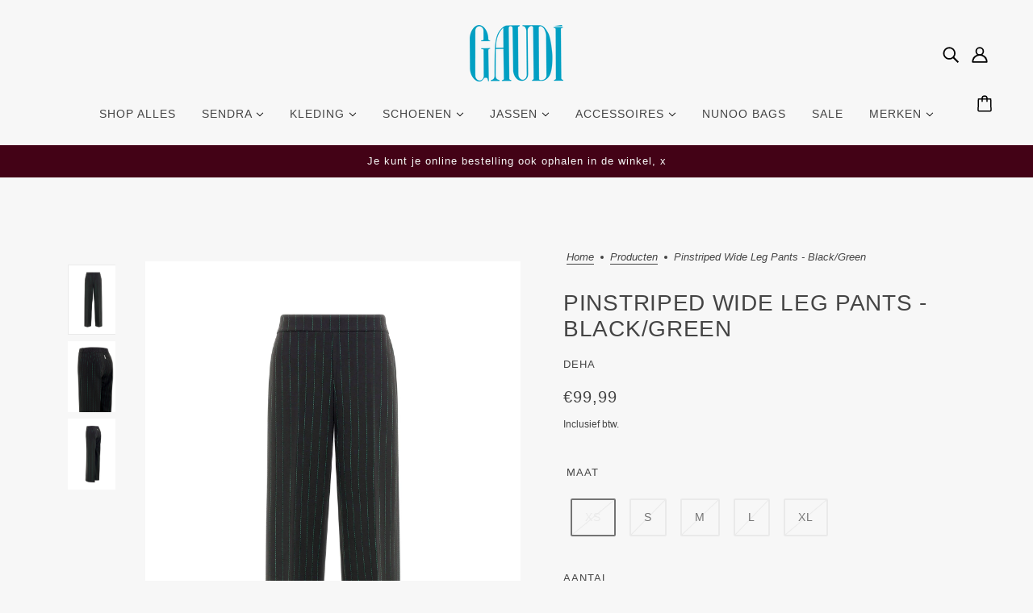

--- FILE ---
content_type: text/html; charset=utf-8
request_url: https://gaudidenhaag.nl/products/pinstriped-wide-leg-pants-black-green
body_size: 41875
content:
<!doctype html>
<html class="no-js flexbox-gap" lang="nl" dir="ltr">
  <head>
    <!-- Blockshop Theme - Version 9.3.1 by Troop Themes - https://troopthemes.com/ -->

    <meta charset="UTF-8">
    <meta http-equiv="X-UA-Compatible" content="IE=edge">
    <meta name="viewport" content="width=device-width, initial-scale=1.0, maximum-scale=5.0"><meta name="description" content="- Deha - Italiaans merk - Valt normaal - Elastieken band - Viscose blend "><link href="//gaudidenhaag.nl/cdn/shop/t/11/assets/theme--critical.css?v=113318487086609701531702033768" as="style" rel="preload"><link href="//gaudidenhaag.nl/cdn/shop/t/11/assets/theme--async.css?v=167709382013588430441702033768" as="style" rel="preload"><link rel="canonical" href="https://gaudidenhaag.nl/products/pinstriped-wide-leg-pants-black-green"><link rel="shortcut icon" href="//gaudidenhaag.nl/cdn/shop/files/Gaudi-logo.png?v=1692280721&width=32" type="image/png">
      <link rel="apple-touch-icon" href="//gaudidenhaag.nl/cdn/shop/files/Gaudi-logo.png?v=1692280721&width=180"><title>Pinstriped wide leg pants - black/green | Gaudi Den Haag</title><meta property="og:type" content="product" />
  <meta property="og:title" content="Pinstriped wide leg pants - black/green" /><meta property="og:image" content="http://gaudidenhaag.nl/cdn/shop/files/Deha-pinstripe-pants-black-green-stripe-D93758-3.jpg?v=1695911773&width=1200" />
    <meta property="og:image:secure_url" content="https://gaudidenhaag.nl/cdn/shop/files/Deha-pinstripe-pants-black-green-stripe-D93758-3.jpg?v=1695911773&width=1200" />
    <meta property="og:image:width" content="2000" />
    <meta property="og:image:height" content="2788" /><meta property="og:image" content="http://gaudidenhaag.nl/cdn/shop/files/Deha-pinstripe-pants-black-green-stripe-D93758-1.jpg?v=1695911773&width=1200" />
    <meta property="og:image:secure_url" content="https://gaudidenhaag.nl/cdn/shop/files/Deha-pinstripe-pants-black-green-stripe-D93758-1.jpg?v=1695911773&width=1200" />
    <meta property="og:image:width" content="2000" />
    <meta property="og:image:height" content="2788" /><meta property="og:image" content="http://gaudidenhaag.nl/cdn/shop/files/Deha-pinstripe-pants-black-green-stripe-D93758-2.jpg?v=1695911773&width=1200" />
    <meta property="og:image:secure_url" content="https://gaudidenhaag.nl/cdn/shop/files/Deha-pinstripe-pants-black-green-stripe-D93758-2.jpg?v=1695911773&width=1200" />
    <meta property="og:image:width" content="2000" />
    <meta property="og:image:height" content="2788" /><meta property="og:price:currency" content="EUR" />
  <meta
    property="og:price:amount"
    content="99,99"
  />

  <script type="application/ld+json">
    {
      "@context": "https://schema.org/",
      "@type": "Product",
      "name": "Pinstriped wide leg pants - black/green",
      "image": ["//gaudidenhaag.nl/cdn/shop/files/Deha-pinstripe-pants-black-green-stripe-D93758-3.jpg?v=1695911773&width=1200",
"//gaudidenhaag.nl/cdn/shop/files/Deha-pinstripe-pants-black-green-stripe-D93758-1.jpg?v=1695911773&width=1200",
"//gaudidenhaag.nl/cdn/shop/files/Deha-pinstripe-pants-black-green-stripe-D93758-2.jpg?v=1695911773&width=1200"
],
      "description": "- Deha- Italiaans merk- Valt normaal- Elastieken band- Viscose blend ",
      "sku": "",
      "brand": {
        "@type": "Brand",
        "name": "DEHA"
      },"offers": {
        "@type": "Offer",
        "url": "/products/pinstriped-wide-leg-pants-black-green",
        "priceCurrency": "EUR",
        "price": "99,99",
        "availability": "https://schema.org/SoldOut"
      }
    }
  </script><meta property="og:url" content="https://gaudidenhaag.nl/products/pinstriped-wide-leg-pants-black-green" />
<meta property="og:site_name" content="Gaudi Den Haag" />
<meta property="og:description" content="- Deha - Italiaans merk - Valt normaal - Elastieken band - Viscose blend " /><meta name="twitter:card" content="summary" />
<meta name="twitter:description" content="- Deha - Italiaans merk - Valt normaal - Elastieken band - Viscose blend " /><meta name="twitter:title" content="Pinstriped wide leg pants - black/green" /><meta
      name="twitter:image"
      content="https://gaudidenhaag.nl/cdn/shop/files/Deha-pinstripe-pants-black-green-stripe-D93758-3.jpg?v=1695911773&width=480"
    /><style></style><style>
  :root {
    --font--featured-heading--size: 38px;
    --font--section-heading--size: 28px;
    --font--block-heading--size: 20px;
    --font--heading--uppercase: uppercase;
    --font--paragraph--size: 16px;

    --font--heading--family: "system_ui", -apple-system, 'Segoe UI', Roboto, 'Helvetica Neue', 'Noto Sans', 'Liberation Sans', Arial, sans-serif, 'Apple Color Emoji', 'Segoe UI Emoji', 'Segoe UI Symbol', 'Noto Color Emoji';
    --font--heading--weight: 400;
    --font--heading--normal-weight: 400;
    --font--heading--style: normal;

    --font--accent--family: "system_ui", -apple-system, 'Segoe UI', Roboto, 'Helvetica Neue', 'Noto Sans', 'Liberation Sans', Arial, sans-serif, 'Apple Color Emoji', 'Segoe UI Emoji', 'Segoe UI Symbol', 'Noto Color Emoji';
    --font--accent--weight: 400;
    --font--accent--style: normal;
    --font--accent--size: 13px;

    --font--paragraph--family: "system_ui", -apple-system, 'Segoe UI', Roboto, 'Helvetica Neue', 'Noto Sans', 'Liberation Sans', Arial, sans-serif, 'Apple Color Emoji', 'Segoe UI Emoji', 'Segoe UI Symbol', 'Noto Color Emoji';
    --font--paragraph--weight: 400;
    --font--paragraph--style: normal;
    --font--bolder-paragraph--weight: 700;
  }
</style><style>
  :root {
    --color--accent-1: #430216;
    --color--accent-1-translucent: rgba(67, 2, 22, 0.85);
    --color--accent-2: #1199c1;
    --color--accent-2-translucent: rgba(17, 153, 193, 0.85);
    --bg-color--light: #f7f7f7;
    --bg-color--light-translucent: rgba(247, 247, 247, 0.85);
    --bg-color--dark: #2397b9;
    --bg-color--dark-translucent: rgba(35, 151, 185, 0.85);
    --bg-color--body: #f7f7f7;
    --bg-color--body-translucent: rgba(247, 247, 247, 0.85);
    --color--body: #444444;
    --color--body--light: #747474;
    --color--alternative: #f7f7f7;
    --color--button: #f7f7f7;
    --bg-color--button: #1199c1;
    --bg-color--button--hover: #1199c1;
    --bg-color--textbox: #fff;
    --bg-color--panel: #f7f7f7;
    --bdr-color--button: #f7f7f7;
    --bdr-color--general: #eaeaea;
    --bdr-color--badge: rgba(68, 68, 68, 0.07);

    --color--border-disabled: #d2d2d2;
    --color--button-disabled: #b9b9b9;
    --color--success: #4caf50;
    --color--fail: #d32f2f;
    --color--stars: black;

    /* shop pay */
    --payment-terms-background-color: #f7f7f7;

    /* js helpers */
    --sticky-offset: 0px;
  }
</style><style></style><script>
  var theme = theme || {};
  theme.libraries = theme.libraries || {};
  theme.local_storage = theme.local_storage || {};
  theme.settings = theme.settings || {};
  theme.scripts = theme.scripts || {};
  theme.styles = theme.styles || {};
  theme.swatches = theme.swatches || {};
  theme.translations = theme.translations || {};
  theme.urls = theme.urls || {};

  theme.libraries.masonry = '//gaudidenhaag.nl/cdn/shop/t/11/assets/masonry.min.js?v=153413113355937702121702033768';
  theme.libraries.swipe = '//gaudidenhaag.nl/cdn/shop/t/11/assets/swipe-listener.min.js?v=123039615894270182531702033768';
  theme.libraries.plyr = '/cdn/shopifycloud/plyr/v2.0/shopify-plyr';
  theme.libraries.vimeo = 'player.vimeo.com/api/player.js';
  theme.libraries.youtube = 'youtube.com/iframe_api';

  theme.local_storage.age_verification = 'blockshopTheme:ageVerified';
  theme.local_storage.collection_layout = 'blockshopTheme:collectionLayout';
  theme.local_storage.recent_products = 'blockshopTheme:recentlyViewed';
  theme.local_storage.search_layout = 'blockshopTheme:searchLayout';

  theme.settings.cart_type = 'drawer';
  theme.settings.money_format = "€{{amount_with_comma_separator}}";
  theme.settings.transitions = 'false' === 'false';

  theme.translations.add_to_cart = 'Toevoegen';
  theme.translations.mailing_list_success_message = 'Bedankt voor je inschrijving!';
  theme.translations.out_of_stock = 'Niet op voorraad';
  theme.translations.unavailable = 'Niet beschikbaar';
  theme.translations.url_copied = 'Link gekopieerd';
  theme.translations.low_in_stock = {
    one: 'Laatste item!',
    other: 'Nog 2 op voorraad.'
  };

  theme.urls.all_products_collection = '/collections/all';
  theme.urls.cart = '/cart';
  theme.urls.cart_add = '/cart/add';
  theme.urls.cart_change = '/cart/change';
  theme.urls.cart_update = '/cart/update';
  theme.urls.product_recommendations = '/recommendations/products';
  theme.urls.predictive_search = '/search/suggest';
  theme.urls.search = '/search';

  
    theme.urls.root = '';
  

          theme.swatches['yellow-green'] = '#9acd32';
        

          theme.swatches['red'] = 'rgb(139,0,0)';
        

          theme.swatches['orange'] = 'orange.PNG';
        

          theme.swatches['stealth-grey'] = '//gaudidenhaag.nl/cdn/shop/files/stealth-grey_100x.jpg?3069';
        
</script>

<script>
  String.prototype.handleize = function () {
    const char_map = {
      á: "a", é: "e", í: "i", ó: "o", ú: "u", ñ: "n", ü: "u", à: "a", è: "e", ì: "i", ò: "o", ù: "u",
      â: "a", ê: "e", î: "i", ô: "o", û: "u", ö: "o", ä: "a", ß: "ss", ç: "c", è: "e", é: "e", ê: "e",
      ë: "e", î: "i", ï: "i", ô: "o", œ: "oe", ù: "u", û: "u", ü: "u"
    };
    // we need to convert non-english chars to english counterparts to match Liquid's 'handelize' filter
    const regex = new RegExp(Object.keys(char_map).join("|"), 'g');

    return this.toLowerCase()
      .replace(regex, (match) => (char_map[match] ? char_map[match] : match))
      .replace(/[^a-z0-9]+/g, '-')
      .replace(/-+/g, '-')
      .replace(/^-|-$/g, '');
  };

  // Element extended methods
  Element.prototype.trigger = window.trigger = function(event, data = null) {
    const event_obj = data == null ? new Event(event) : new CustomEvent(event, { detail: data });
    this.dispatchEvent(event_obj);
  };

  Element.prototype.on = document.on = window.on = function(events, callback, options) {
    // save the namespaces on the element itself
    if (!this.namespaces) this.namespaces = {};

    events.split(' ').forEach(event => {
      this.namespaces[event] = callback;
      this.addEventListener(event.split('.')[0], callback, options);
    });
    return this;
  };

  Element.prototype.off = window.off = function(events) {
    if (!this.namespaces) return;

    events.split(' ').forEach(event => {
      this.removeEventListener(event.split('.')[0], this.namespaces[event]);
      delete this.namespaces[event];
    });
    return this;
  };

  Element.prototype.index = function() {
    return [...this.parentNode.children].indexOf(this);
  };

  Element.prototype.offset = function() {
    const rect = this.getBoundingClientRect();

    return {
      top: rect.top + window.scrollY,
      left: rect.left + window.pageXOffset
    };
  };

  Element.prototype.setStyles = function(styles = {}) {
    for (const property in styles) this.style[property] = styles[property];
    return this;
  }

  Element.prototype.remove = function() {
    return this.parentNode.removeChild(this);
  };

  // NodeList & Array extended methods
  NodeList.prototype.on = Array.prototype.on = function(events, callback, options) {
    this.forEach(element => {
      // save the namespaces on the element itself
      if (!element.namespaces) element.namespaces = {};

      events.split(' ').forEach(event => {
        element.namespaces[event] = callback;
        element.addEventListener(event.split('.')[0], callback, options);
      });
    });
  };

  NodeList.prototype.off = Array.prototype.off = function(events) {
    this.forEach(element => {
      if (!element.namespaces) return;

      events.split(' ').forEach(event => {
        element.removeEventListener(event.split('.')[0], element.namespaces[event]);
        delete element.namespaces[event];
      });
    });
  };

  NodeList.prototype.not = Array.prototype.not = function(arr_like_obj) {
    // this always returns an Array
    const new_array_of_elements = [];
    if (arr_like_obj instanceof HTMLElement) arr_like_obj = [arr_like_obj];

    this.forEach(element => {
      if (![...arr_like_obj].includes(element)) new_array_of_elements.push(element);
    });

    return new_array_of_elements;
  };

  // this global method is necessary for the youtube API, we can't use our own callback in this case
  // https://developers.google.com/youtube/iframe_api_reference#Requirements
  function onYouTubeIframeAPIReady() {
    window.trigger('theme:youtube:apiReady');
  }

  // Utility methods
  theme.utils = new class Utilities {
    constructor() {
      this.isTouchDevice = window.matchMedia('(pointer: coarse)').matches;this.updateRecentProducts('pinstriped-wide-leg-pants-black-green');}

    isValidEmail(email) {
      const email_pattern = /^[A-Z0-9._%+-]+@[A-Z0-9.-]+\.[A-Z]{2,}$/i;
      return email_pattern.test(email);
    }

    formatMoney(raw_amount) {
      const num_decimals = theme.settings.money_format.includes('no_decimals') ? 0 : 2;
      const locale = theme.settings.money_format.includes('comma') ? 'de-DE' : 'en-US';

      const formatter = Intl.NumberFormat(locale, {
        minimumFractionDigits: num_decimals,
        maximumFractionDigits: num_decimals
      });

      const formatted_amount = formatter.format(raw_amount / 100);
      
      return theme.settings.money_format.replace(/\{\{\s*(\w+)\s*\}\}/, formatted_amount);
    }

    getHiddenDimensions(element, strip_components = []) {
      const cloned_el = this.parseHtml(element.outerHTML, null, strip_components);
      cloned_el.setStyles({
        display: 'block',
        position: 'absolute',
        padding: element.style.padding,
        visibility: 'hidden',
      })

      element.parentNode ? element.parentNode.appendChild(cloned_el) : document.body.appendChild(cloned_el);
      const { offsetHeight: height, offsetWidth: width } = cloned_el;
      cloned_el.remove();
      return { height, width };
    }

    libraryLoader(name, url, callback) {
      if (theme.scripts[name] === undefined) {
        theme.scripts[name] = 'requested';
        const script = document.createElement('script');
        script.src = url;
        script.onload = () => {
          theme.scripts[name] = 'loaded';
          callback && callback();
          window.trigger(`theme:${name}:loaded`);
        };
        document.body ? document.body.appendChild(script) : document.head.appendChild(script);
      } else if (callback && theme.scripts[name] === 'requested') {
        window.on(`theme:${name}:loaded`, callback);
      } else if (callback && theme.scripts[name] === 'loaded') callback();
    }

    parseHtml(html_string, selector, strip_components = []) {
      strip_components.forEach(component => { // remove web components so they don't init
        const regex = new RegExp(component, 'g');
        html_string = html_string.replace(regex, 'div')
      });

      const container = document.createElement('div');
      container.innerHTML = html_string;
      return selector ? container.querySelector(selector) : container.querySelector(':scope > *');
    }

    setSwatchColors(inputs = false) {
      if (!inputs) return

      inputs.forEach(input => {
        const swatch = input.nextElementSibling;
        const swatch_color = input.value.handleize();

        if (theme.swatches[swatch_color] === undefined) {
          swatch.style['background-color'] = swatch_color;
        } else if (CSS.supports('color', theme.swatches[swatch_color])) {
          swatch.style['background-color'] = theme.swatches[swatch_color];
        } else {
          swatch.style['background-image'] = `url(${theme.swatches[swatch_color]})`;
        }
      });
    }

    stylesheetLoader(name, url, callback) {
      if (theme.styles[name] === undefined) {
        theme.styles[name] = 'requested';
        const stylesheet = document.createElement('link');
        stylesheet.rel = 'stylesheet';
        stylesheet.href = url;
        stylesheet.onload = () => {
          theme.styles[name] = 'loaded';
          callback && callback();
          window.trigger(`theme:${name}Styles:loaded`);
        }
        document.body ? document.body.appendChild(stylesheet) : document.head.appendChild(stylesheet);
      } else if (callback && theme.styles[name] === 'requested') {
        window.on(`theme:${name}Styles:loaded`, callback);
      } else if (callback && theme.styles[name] === 'loaded') callback();
    }

    getQuantity(product_id, { id, management, policy, quantity }, requested_quantity) {
      // if inventory isn't tracked we can add items indefinitely
      if (management !== 'shopify' || policy === 'continue') return requested_quantity;

      const cart_quantity = theme.cart.basket[id] ? theme.cart.basket[id] : 0;
      let quantity_remaining = parseInt(quantity) - cart_quantity;

      if (quantity_remaining <= 0) {
        quantity_remaining = 0;
        window.trigger(`theme:product:${product_id}:updateQuantity`, 1);
      } else if (requested_quantity > quantity_remaining) {
        window.trigger(`theme:product:${product_id}:updateQuantity`, quantity_remaining);
      } else return requested_quantity;

      theme.feedback.trigger('quantity', quantity_remaining);
      return false;
    }

    updateRecentProducts(handle) {
      const current_product_arr = [handle];
      const previous_product_str = localStorage.getItem(theme.local_storage.recent_products);
      const max_num_recents_stored = 4;
      let previous_product_arr, current_product_str, newly_visited_product = false;

      // first check if we have existing data or not
      if (previous_product_str) {
        previous_product_arr = JSON.parse(previous_product_str);

        if (previous_product_arr.indexOf(handle) === -1) newly_visited_product = true;
      } else {
        // localStorage accepts strings only, so we'll convert to string and set
        current_product_str = JSON.stringify(current_product_arr);
        localStorage.setItem(theme.local_storage.recent_products, current_product_str);
      }
      if (newly_visited_product) {
        if (previous_product_arr.length === max_num_recents_stored)
          previous_product_arr = previous_product_arr.slice(1);

        current_product_str = JSON.stringify(previous_product_arr.concat(current_product_arr));
        localStorage.setItem(theme.local_storage.recent_products, current_product_str);
      }
    }
  }
</script>
<script type="module">
  import "//gaudidenhaag.nl/cdn/shop/t/11/assets/a11y.js?v=88460550814538636921702033768";
  import "//gaudidenhaag.nl/cdn/shop/t/11/assets/media-queries.js?v=71639634187374033171702033768";
  import "//gaudidenhaag.nl/cdn/shop/t/11/assets/radios.js?v=95698407015915903831702033768";
  import "//gaudidenhaag.nl/cdn/shop/t/11/assets/transitions.js?v=160551515380760614921702033768";
  import "//gaudidenhaag.nl/cdn/shop/t/11/assets/general.js?v=144083206377805666131702033768";
  import "//gaudidenhaag.nl/cdn/shop/t/11/assets/tab-order.js?v=32202179289059533031702033768";
  import "//gaudidenhaag.nl/cdn/shop/t/11/assets/collapsible-row.js?v=100618055053173039611702033768";
  import "//gaudidenhaag.nl/cdn/shop/t/11/assets/placeholder.js?v=9426227501006968881702033768";
  import "//gaudidenhaag.nl/cdn/shop/t/11/assets/disclosure.js?v=150954186219758191661702033768";
  import "//gaudidenhaag.nl/cdn/shop/t/11/assets/quantity-selector.js?v=47238001903993240311702033768";
  import "//gaudidenhaag.nl/cdn/shop/t/11/assets/feedback-bar.js?v=41068180466968126491702033768";
  import "//gaudidenhaag.nl/cdn/shop/t/11/assets/modal.js?v=34505000701165224281702033768";import "//gaudidenhaag.nl/cdn/shop/t/11/assets/y-menu.js?v=105207714253058857401702033768";
    import "//gaudidenhaag.nl/cdn/shop/t/11/assets/drawer.js?v=82951047663087684911702033768";
    import "//gaudidenhaag.nl/cdn/shop/t/11/assets/header.js?v=138678949348434581741702033768";
    import "//gaudidenhaag.nl/cdn/shop/t/11/assets/cart.js?v=75442524199986842621702033768";
    import "//gaudidenhaag.nl/cdn/shop/t/11/assets/x-menu.js?v=35832241734525241561702033768";import "//gaudidenhaag.nl/cdn/shop/t/11/assets/quick-add.js?v=8171462438333045641702033768";
      import "//gaudidenhaag.nl/cdn/shop/t/11/assets/product-buy-buttons.js?v=53231257516686606371702033768";import "//gaudidenhaag.nl/cdn/shop/t/11/assets/product-media--variants.js?v=19431236665372190101702033768";
    import "//gaudidenhaag.nl/cdn/shop/t/11/assets/product-price.js?v=158189426169192202801702033768";
    import "//gaudidenhaag.nl/cdn/shop/t/11/assets/product-options.js?v=93435881930355150891702033768";</script><link href="//gaudidenhaag.nl/cdn/shop/t/11/assets/theme--critical.css?v=113318487086609701531702033768" rel="stylesheet" media="all">
    <link
      href="//gaudidenhaag.nl/cdn/shop/t/11/assets/theme--async.css?v=167709382013588430441702033768"
      rel="stylesheet"
      media="print"
      onload="this.media='all'"
    >

    <noscript>
      <style>
        .layout--template > *,
        .layout--footer-group > *,
        .modal--root,
        .modal--window {
          opacity: 1;
        }
      </style>
      <link href="//gaudidenhaag.nl/cdn/shop/t/11/assets/theme--async.css?v=167709382013588430441702033768" rel="stylesheet">
    </noscript>

    <script>window.performance && window.performance.mark && window.performance.mark('shopify.content_for_header.start');</script><meta name="google-site-verification" content="wiMkjJbNq8jGkhrfD2k6JfnJKHaPHVLzzwBN6H7XGt4">
<meta id="shopify-digital-wallet" name="shopify-digital-wallet" content="/35248242747/digital_wallets/dialog">
<meta name="shopify-checkout-api-token" content="a0169fa95565adf97491b5d6e0d2f45b">
<link rel="alternate" hreflang="x-default" href="https://gaudidenhaag.nl/products/pinstriped-wide-leg-pants-black-green">
<link rel="alternate" hreflang="nl" href="https://gaudidenhaag.nl/products/pinstriped-wide-leg-pants-black-green">
<link rel="alternate" hreflang="en" href="https://gaudidenhaag.nl/en/products/pinstriped-wide-leg-pants-black-green">
<link rel="alternate" type="application/json+oembed" href="https://gaudidenhaag.nl/products/pinstriped-wide-leg-pants-black-green.oembed">
<script async="async" src="/checkouts/internal/preloads.js?locale=nl-NL"></script>
<link rel="preconnect" href="https://shop.app" crossorigin="anonymous">
<script async="async" src="https://shop.app/checkouts/internal/preloads.js?locale=nl-NL&shop_id=35248242747" crossorigin="anonymous"></script>
<script id="apple-pay-shop-capabilities" type="application/json">{"shopId":35248242747,"countryCode":"NL","currencyCode":"EUR","merchantCapabilities":["supports3DS"],"merchantId":"gid:\/\/shopify\/Shop\/35248242747","merchantName":"Gaudi Den Haag","requiredBillingContactFields":["postalAddress","email","phone"],"requiredShippingContactFields":["postalAddress","email","phone"],"shippingType":"shipping","supportedNetworks":["visa","masterCard"],"total":{"type":"pending","label":"Gaudi Den Haag","amount":"1.00"},"shopifyPaymentsEnabled":true,"supportsSubscriptions":true}</script>
<script id="shopify-features" type="application/json">{"accessToken":"a0169fa95565adf97491b5d6e0d2f45b","betas":["rich-media-storefront-analytics"],"domain":"gaudidenhaag.nl","predictiveSearch":true,"shopId":35248242747,"locale":"nl"}</script>
<script>var Shopify = Shopify || {};
Shopify.shop = "gaudi-den-haag.myshopify.com";
Shopify.locale = "nl";
Shopify.currency = {"active":"EUR","rate":"1.0"};
Shopify.country = "NL";
Shopify.theme = {"name":"Gaudi Den Haag x imyourgirl.nl","id":156112847190,"schema_name":"Blockshop","schema_version":"9.3.1","theme_store_id":606,"role":"main"};
Shopify.theme.handle = "null";
Shopify.theme.style = {"id":null,"handle":null};
Shopify.cdnHost = "gaudidenhaag.nl/cdn";
Shopify.routes = Shopify.routes || {};
Shopify.routes.root = "/";</script>
<script type="module">!function(o){(o.Shopify=o.Shopify||{}).modules=!0}(window);</script>
<script>!function(o){function n(){var o=[];function n(){o.push(Array.prototype.slice.apply(arguments))}return n.q=o,n}var t=o.Shopify=o.Shopify||{};t.loadFeatures=n(),t.autoloadFeatures=n()}(window);</script>
<script>
  window.ShopifyPay = window.ShopifyPay || {};
  window.ShopifyPay.apiHost = "shop.app\/pay";
  window.ShopifyPay.redirectState = null;
</script>
<script id="shop-js-analytics" type="application/json">{"pageType":"product"}</script>
<script defer="defer" async type="module" src="//gaudidenhaag.nl/cdn/shopifycloud/shop-js/modules/v2/client.init-shop-cart-sync_BHF27ruw.nl.esm.js"></script>
<script defer="defer" async type="module" src="//gaudidenhaag.nl/cdn/shopifycloud/shop-js/modules/v2/chunk.common_Dwaf6e9K.esm.js"></script>
<script type="module">
  await import("//gaudidenhaag.nl/cdn/shopifycloud/shop-js/modules/v2/client.init-shop-cart-sync_BHF27ruw.nl.esm.js");
await import("//gaudidenhaag.nl/cdn/shopifycloud/shop-js/modules/v2/chunk.common_Dwaf6e9K.esm.js");

  window.Shopify.SignInWithShop?.initShopCartSync?.({"fedCMEnabled":true,"windoidEnabled":true});

</script>
<script>
  window.Shopify = window.Shopify || {};
  if (!window.Shopify.featureAssets) window.Shopify.featureAssets = {};
  window.Shopify.featureAssets['shop-js'] = {"shop-cart-sync":["modules/v2/client.shop-cart-sync_CzejhlBD.nl.esm.js","modules/v2/chunk.common_Dwaf6e9K.esm.js"],"init-fed-cm":["modules/v2/client.init-fed-cm_C5dJsxJP.nl.esm.js","modules/v2/chunk.common_Dwaf6e9K.esm.js"],"shop-button":["modules/v2/client.shop-button_BIUGoX0f.nl.esm.js","modules/v2/chunk.common_Dwaf6e9K.esm.js"],"shop-cash-offers":["modules/v2/client.shop-cash-offers_CAxWVAMP.nl.esm.js","modules/v2/chunk.common_Dwaf6e9K.esm.js","modules/v2/chunk.modal_DPs9tt6r.esm.js"],"init-windoid":["modules/v2/client.init-windoid_D42eFYuP.nl.esm.js","modules/v2/chunk.common_Dwaf6e9K.esm.js"],"shop-toast-manager":["modules/v2/client.shop-toast-manager_CHrVQ4LF.nl.esm.js","modules/v2/chunk.common_Dwaf6e9K.esm.js"],"init-shop-email-lookup-coordinator":["modules/v2/client.init-shop-email-lookup-coordinator_BJ7DGpMB.nl.esm.js","modules/v2/chunk.common_Dwaf6e9K.esm.js"],"init-shop-cart-sync":["modules/v2/client.init-shop-cart-sync_BHF27ruw.nl.esm.js","modules/v2/chunk.common_Dwaf6e9K.esm.js"],"avatar":["modules/v2/client.avatar_BTnouDA3.nl.esm.js"],"pay-button":["modules/v2/client.pay-button_Bt0UM1g1.nl.esm.js","modules/v2/chunk.common_Dwaf6e9K.esm.js"],"init-customer-accounts":["modules/v2/client.init-customer-accounts_CPXMEhMZ.nl.esm.js","modules/v2/client.shop-login-button_BJd_2wNZ.nl.esm.js","modules/v2/chunk.common_Dwaf6e9K.esm.js","modules/v2/chunk.modal_DPs9tt6r.esm.js"],"init-shop-for-new-customer-accounts":["modules/v2/client.init-shop-for-new-customer-accounts_DzP6QY8i.nl.esm.js","modules/v2/client.shop-login-button_BJd_2wNZ.nl.esm.js","modules/v2/chunk.common_Dwaf6e9K.esm.js","modules/v2/chunk.modal_DPs9tt6r.esm.js"],"shop-login-button":["modules/v2/client.shop-login-button_BJd_2wNZ.nl.esm.js","modules/v2/chunk.common_Dwaf6e9K.esm.js","modules/v2/chunk.modal_DPs9tt6r.esm.js"],"init-customer-accounts-sign-up":["modules/v2/client.init-customer-accounts-sign-up_BIO3KTje.nl.esm.js","modules/v2/client.shop-login-button_BJd_2wNZ.nl.esm.js","modules/v2/chunk.common_Dwaf6e9K.esm.js","modules/v2/chunk.modal_DPs9tt6r.esm.js"],"shop-follow-button":["modules/v2/client.shop-follow-button_DdMksvBl.nl.esm.js","modules/v2/chunk.common_Dwaf6e9K.esm.js","modules/v2/chunk.modal_DPs9tt6r.esm.js"],"checkout-modal":["modules/v2/client.checkout-modal_Bfq0xZOZ.nl.esm.js","modules/v2/chunk.common_Dwaf6e9K.esm.js","modules/v2/chunk.modal_DPs9tt6r.esm.js"],"lead-capture":["modules/v2/client.lead-capture_BoSreVYi.nl.esm.js","modules/v2/chunk.common_Dwaf6e9K.esm.js","modules/v2/chunk.modal_DPs9tt6r.esm.js"],"shop-login":["modules/v2/client.shop-login_EGDq7Zjt.nl.esm.js","modules/v2/chunk.common_Dwaf6e9K.esm.js","modules/v2/chunk.modal_DPs9tt6r.esm.js"],"payment-terms":["modules/v2/client.payment-terms_00o-2tv1.nl.esm.js","modules/v2/chunk.common_Dwaf6e9K.esm.js","modules/v2/chunk.modal_DPs9tt6r.esm.js"]};
</script>
<script>(function() {
  var isLoaded = false;
  function asyncLoad() {
    if (isLoaded) return;
    isLoaded = true;
    var urls = ["https:\/\/cdn.nfcube.com\/instafeed-664b58f969166721a220dca0995d8c94.js?shop=gaudi-den-haag.myshopify.com"];
    for (var i = 0; i < urls.length; i++) {
      var s = document.createElement('script');
      s.type = 'text/javascript';
      s.async = true;
      s.src = urls[i];
      var x = document.getElementsByTagName('script')[0];
      x.parentNode.insertBefore(s, x);
    }
  };
  if(window.attachEvent) {
    window.attachEvent('onload', asyncLoad);
  } else {
    window.addEventListener('load', asyncLoad, false);
  }
})();</script>
<script id="__st">var __st={"a":35248242747,"offset":3600,"reqid":"a0f3c4df-c529-4825-9c9b-5cc6bb10528b-1768632352","pageurl":"gaudidenhaag.nl\/products\/pinstriped-wide-leg-pants-black-green","u":"0270702cf04a","p":"product","rtyp":"product","rid":8540346253654};</script>
<script>window.ShopifyPaypalV4VisibilityTracking = true;</script>
<script id="captcha-bootstrap">!function(){'use strict';const t='contact',e='account',n='new_comment',o=[[t,t],['blogs',n],['comments',n],[t,'customer']],c=[[e,'customer_login'],[e,'guest_login'],[e,'recover_customer_password'],[e,'create_customer']],r=t=>t.map((([t,e])=>`form[action*='/${t}']:not([data-nocaptcha='true']) input[name='form_type'][value='${e}']`)).join(','),a=t=>()=>t?[...document.querySelectorAll(t)].map((t=>t.form)):[];function s(){const t=[...o],e=r(t);return a(e)}const i='password',u='form_key',d=['recaptcha-v3-token','g-recaptcha-response','h-captcha-response',i],f=()=>{try{return window.sessionStorage}catch{return}},m='__shopify_v',_=t=>t.elements[u];function p(t,e,n=!1){try{const o=window.sessionStorage,c=JSON.parse(o.getItem(e)),{data:r}=function(t){const{data:e,action:n}=t;return t[m]||n?{data:e,action:n}:{data:t,action:n}}(c);for(const[e,n]of Object.entries(r))t.elements[e]&&(t.elements[e].value=n);n&&o.removeItem(e)}catch(o){console.error('form repopulation failed',{error:o})}}const l='form_type',E='cptcha';function T(t){t.dataset[E]=!0}const w=window,h=w.document,L='Shopify',v='ce_forms',y='captcha';let A=!1;((t,e)=>{const n=(g='f06e6c50-85a8-45c8-87d0-21a2b65856fe',I='https://cdn.shopify.com/shopifycloud/storefront-forms-hcaptcha/ce_storefront_forms_captcha_hcaptcha.v1.5.2.iife.js',D={infoText:'Beschermd door hCaptcha',privacyText:'Privacy',termsText:'Voorwaarden'},(t,e,n)=>{const o=w[L][v],c=o.bindForm;if(c)return c(t,g,e,D).then(n);var r;o.q.push([[t,g,e,D],n]),r=I,A||(h.body.append(Object.assign(h.createElement('script'),{id:'captcha-provider',async:!0,src:r})),A=!0)});var g,I,D;w[L]=w[L]||{},w[L][v]=w[L][v]||{},w[L][v].q=[],w[L][y]=w[L][y]||{},w[L][y].protect=function(t,e){n(t,void 0,e),T(t)},Object.freeze(w[L][y]),function(t,e,n,w,h,L){const[v,y,A,g]=function(t,e,n){const i=e?o:[],u=t?c:[],d=[...i,...u],f=r(d),m=r(i),_=r(d.filter((([t,e])=>n.includes(e))));return[a(f),a(m),a(_),s()]}(w,h,L),I=t=>{const e=t.target;return e instanceof HTMLFormElement?e:e&&e.form},D=t=>v().includes(t);t.addEventListener('submit',(t=>{const e=I(t);if(!e)return;const n=D(e)&&!e.dataset.hcaptchaBound&&!e.dataset.recaptchaBound,o=_(e),c=g().includes(e)&&(!o||!o.value);(n||c)&&t.preventDefault(),c&&!n&&(function(t){try{if(!f())return;!function(t){const e=f();if(!e)return;const n=_(t);if(!n)return;const o=n.value;o&&e.removeItem(o)}(t);const e=Array.from(Array(32),(()=>Math.random().toString(36)[2])).join('');!function(t,e){_(t)||t.append(Object.assign(document.createElement('input'),{type:'hidden',name:u})),t.elements[u].value=e}(t,e),function(t,e){const n=f();if(!n)return;const o=[...t.querySelectorAll(`input[type='${i}']`)].map((({name:t})=>t)),c=[...d,...o],r={};for(const[a,s]of new FormData(t).entries())c.includes(a)||(r[a]=s);n.setItem(e,JSON.stringify({[m]:1,action:t.action,data:r}))}(t,e)}catch(e){console.error('failed to persist form',e)}}(e),e.submit())}));const S=(t,e)=>{t&&!t.dataset[E]&&(n(t,e.some((e=>e===t))),T(t))};for(const o of['focusin','change'])t.addEventListener(o,(t=>{const e=I(t);D(e)&&S(e,y())}));const B=e.get('form_key'),M=e.get(l),P=B&&M;t.addEventListener('DOMContentLoaded',(()=>{const t=y();if(P)for(const e of t)e.elements[l].value===M&&p(e,B);[...new Set([...A(),...v().filter((t=>'true'===t.dataset.shopifyCaptcha))])].forEach((e=>S(e,t)))}))}(h,new URLSearchParams(w.location.search),n,t,e,['guest_login'])})(!0,!0)}();</script>
<script integrity="sha256-4kQ18oKyAcykRKYeNunJcIwy7WH5gtpwJnB7kiuLZ1E=" data-source-attribution="shopify.loadfeatures" defer="defer" src="//gaudidenhaag.nl/cdn/shopifycloud/storefront/assets/storefront/load_feature-a0a9edcb.js" crossorigin="anonymous"></script>
<script crossorigin="anonymous" defer="defer" src="//gaudidenhaag.nl/cdn/shopifycloud/storefront/assets/shopify_pay/storefront-65b4c6d7.js?v=20250812"></script>
<script data-source-attribution="shopify.dynamic_checkout.dynamic.init">var Shopify=Shopify||{};Shopify.PaymentButton=Shopify.PaymentButton||{isStorefrontPortableWallets:!0,init:function(){window.Shopify.PaymentButton.init=function(){};var t=document.createElement("script");t.src="https://gaudidenhaag.nl/cdn/shopifycloud/portable-wallets/latest/portable-wallets.nl.js",t.type="module",document.head.appendChild(t)}};
</script>
<script data-source-attribution="shopify.dynamic_checkout.buyer_consent">
  function portableWalletsHideBuyerConsent(e){var t=document.getElementById("shopify-buyer-consent"),n=document.getElementById("shopify-subscription-policy-button");t&&n&&(t.classList.add("hidden"),t.setAttribute("aria-hidden","true"),n.removeEventListener("click",e))}function portableWalletsShowBuyerConsent(e){var t=document.getElementById("shopify-buyer-consent"),n=document.getElementById("shopify-subscription-policy-button");t&&n&&(t.classList.remove("hidden"),t.removeAttribute("aria-hidden"),n.addEventListener("click",e))}window.Shopify?.PaymentButton&&(window.Shopify.PaymentButton.hideBuyerConsent=portableWalletsHideBuyerConsent,window.Shopify.PaymentButton.showBuyerConsent=portableWalletsShowBuyerConsent);
</script>
<script data-source-attribution="shopify.dynamic_checkout.cart.bootstrap">document.addEventListener("DOMContentLoaded",(function(){function t(){return document.querySelector("shopify-accelerated-checkout-cart, shopify-accelerated-checkout")}if(t())Shopify.PaymentButton.init();else{new MutationObserver((function(e,n){t()&&(Shopify.PaymentButton.init(),n.disconnect())})).observe(document.body,{childList:!0,subtree:!0})}}));
</script>
<link id="shopify-accelerated-checkout-styles" rel="stylesheet" media="screen" href="https://gaudidenhaag.nl/cdn/shopifycloud/portable-wallets/latest/accelerated-checkout-backwards-compat.css" crossorigin="anonymous">
<style id="shopify-accelerated-checkout-cart">
        #shopify-buyer-consent {
  margin-top: 1em;
  display: inline-block;
  width: 100%;
}

#shopify-buyer-consent.hidden {
  display: none;
}

#shopify-subscription-policy-button {
  background: none;
  border: none;
  padding: 0;
  text-decoration: underline;
  font-size: inherit;
  cursor: pointer;
}

#shopify-subscription-policy-button::before {
  box-shadow: none;
}

      </style>

<script>window.performance && window.performance.mark && window.performance.mark('shopify.content_for_header.end');</script>
  <script src="https://cdn.shopify.com/extensions/019b93c1-bc14-7200-9724-fabc47201519/my-app-115/assets/sdk.js" type="text/javascript" defer="defer"></script>
<link href="https://cdn.shopify.com/extensions/019b93c1-bc14-7200-9724-fabc47201519/my-app-115/assets/sdk.css" rel="stylesheet" type="text/css" media="all">
<link href="https://monorail-edge.shopifysvc.com" rel="dns-prefetch">
<script>(function(){if ("sendBeacon" in navigator && "performance" in window) {try {var session_token_from_headers = performance.getEntriesByType('navigation')[0].serverTiming.find(x => x.name == '_s').description;} catch {var session_token_from_headers = undefined;}var session_cookie_matches = document.cookie.match(/_shopify_s=([^;]*)/);var session_token_from_cookie = session_cookie_matches && session_cookie_matches.length === 2 ? session_cookie_matches[1] : "";var session_token = session_token_from_headers || session_token_from_cookie || "";function handle_abandonment_event(e) {var entries = performance.getEntries().filter(function(entry) {return /monorail-edge.shopifysvc.com/.test(entry.name);});if (!window.abandonment_tracked && entries.length === 0) {window.abandonment_tracked = true;var currentMs = Date.now();var navigation_start = performance.timing.navigationStart;var payload = {shop_id: 35248242747,url: window.location.href,navigation_start,duration: currentMs - navigation_start,session_token,page_type: "product"};window.navigator.sendBeacon("https://monorail-edge.shopifysvc.com/v1/produce", JSON.stringify({schema_id: "online_store_buyer_site_abandonment/1.1",payload: payload,metadata: {event_created_at_ms: currentMs,event_sent_at_ms: currentMs}}));}}window.addEventListener('pagehide', handle_abandonment_event);}}());</script>
<script id="web-pixels-manager-setup">(function e(e,d,r,n,o){if(void 0===o&&(o={}),!Boolean(null===(a=null===(i=window.Shopify)||void 0===i?void 0:i.analytics)||void 0===a?void 0:a.replayQueue)){var i,a;window.Shopify=window.Shopify||{};var t=window.Shopify;t.analytics=t.analytics||{};var s=t.analytics;s.replayQueue=[],s.publish=function(e,d,r){return s.replayQueue.push([e,d,r]),!0};try{self.performance.mark("wpm:start")}catch(e){}var l=function(){var e={modern:/Edge?\/(1{2}[4-9]|1[2-9]\d|[2-9]\d{2}|\d{4,})\.\d+(\.\d+|)|Firefox\/(1{2}[4-9]|1[2-9]\d|[2-9]\d{2}|\d{4,})\.\d+(\.\d+|)|Chrom(ium|e)\/(9{2}|\d{3,})\.\d+(\.\d+|)|(Maci|X1{2}).+ Version\/(15\.\d+|(1[6-9]|[2-9]\d|\d{3,})\.\d+)([,.]\d+|)( \(\w+\)|)( Mobile\/\w+|) Safari\/|Chrome.+OPR\/(9{2}|\d{3,})\.\d+\.\d+|(CPU[ +]OS|iPhone[ +]OS|CPU[ +]iPhone|CPU IPhone OS|CPU iPad OS)[ +]+(15[._]\d+|(1[6-9]|[2-9]\d|\d{3,})[._]\d+)([._]\d+|)|Android:?[ /-](13[3-9]|1[4-9]\d|[2-9]\d{2}|\d{4,})(\.\d+|)(\.\d+|)|Android.+Firefox\/(13[5-9]|1[4-9]\d|[2-9]\d{2}|\d{4,})\.\d+(\.\d+|)|Android.+Chrom(ium|e)\/(13[3-9]|1[4-9]\d|[2-9]\d{2}|\d{4,})\.\d+(\.\d+|)|SamsungBrowser\/([2-9]\d|\d{3,})\.\d+/,legacy:/Edge?\/(1[6-9]|[2-9]\d|\d{3,})\.\d+(\.\d+|)|Firefox\/(5[4-9]|[6-9]\d|\d{3,})\.\d+(\.\d+|)|Chrom(ium|e)\/(5[1-9]|[6-9]\d|\d{3,})\.\d+(\.\d+|)([\d.]+$|.*Safari\/(?![\d.]+ Edge\/[\d.]+$))|(Maci|X1{2}).+ Version\/(10\.\d+|(1[1-9]|[2-9]\d|\d{3,})\.\d+)([,.]\d+|)( \(\w+\)|)( Mobile\/\w+|) Safari\/|Chrome.+OPR\/(3[89]|[4-9]\d|\d{3,})\.\d+\.\d+|(CPU[ +]OS|iPhone[ +]OS|CPU[ +]iPhone|CPU IPhone OS|CPU iPad OS)[ +]+(10[._]\d+|(1[1-9]|[2-9]\d|\d{3,})[._]\d+)([._]\d+|)|Android:?[ /-](13[3-9]|1[4-9]\d|[2-9]\d{2}|\d{4,})(\.\d+|)(\.\d+|)|Mobile Safari.+OPR\/([89]\d|\d{3,})\.\d+\.\d+|Android.+Firefox\/(13[5-9]|1[4-9]\d|[2-9]\d{2}|\d{4,})\.\d+(\.\d+|)|Android.+Chrom(ium|e)\/(13[3-9]|1[4-9]\d|[2-9]\d{2}|\d{4,})\.\d+(\.\d+|)|Android.+(UC? ?Browser|UCWEB|U3)[ /]?(15\.([5-9]|\d{2,})|(1[6-9]|[2-9]\d|\d{3,})\.\d+)\.\d+|SamsungBrowser\/(5\.\d+|([6-9]|\d{2,})\.\d+)|Android.+MQ{2}Browser\/(14(\.(9|\d{2,})|)|(1[5-9]|[2-9]\d|\d{3,})(\.\d+|))(\.\d+|)|K[Aa][Ii]OS\/(3\.\d+|([4-9]|\d{2,})\.\d+)(\.\d+|)/},d=e.modern,r=e.legacy,n=navigator.userAgent;return n.match(d)?"modern":n.match(r)?"legacy":"unknown"}(),u="modern"===l?"modern":"legacy",c=(null!=n?n:{modern:"",legacy:""})[u],f=function(e){return[e.baseUrl,"/wpm","/b",e.hashVersion,"modern"===e.buildTarget?"m":"l",".js"].join("")}({baseUrl:d,hashVersion:r,buildTarget:u}),m=function(e){var d=e.version,r=e.bundleTarget,n=e.surface,o=e.pageUrl,i=e.monorailEndpoint;return{emit:function(e){var a=e.status,t=e.errorMsg,s=(new Date).getTime(),l=JSON.stringify({metadata:{event_sent_at_ms:s},events:[{schema_id:"web_pixels_manager_load/3.1",payload:{version:d,bundle_target:r,page_url:o,status:a,surface:n,error_msg:t},metadata:{event_created_at_ms:s}}]});if(!i)return console&&console.warn&&console.warn("[Web Pixels Manager] No Monorail endpoint provided, skipping logging."),!1;try{return self.navigator.sendBeacon.bind(self.navigator)(i,l)}catch(e){}var u=new XMLHttpRequest;try{return u.open("POST",i,!0),u.setRequestHeader("Content-Type","text/plain"),u.send(l),!0}catch(e){return console&&console.warn&&console.warn("[Web Pixels Manager] Got an unhandled error while logging to Monorail."),!1}}}}({version:r,bundleTarget:l,surface:e.surface,pageUrl:self.location.href,monorailEndpoint:e.monorailEndpoint});try{o.browserTarget=l,function(e){var d=e.src,r=e.async,n=void 0===r||r,o=e.onload,i=e.onerror,a=e.sri,t=e.scriptDataAttributes,s=void 0===t?{}:t,l=document.createElement("script"),u=document.querySelector("head"),c=document.querySelector("body");if(l.async=n,l.src=d,a&&(l.integrity=a,l.crossOrigin="anonymous"),s)for(var f in s)if(Object.prototype.hasOwnProperty.call(s,f))try{l.dataset[f]=s[f]}catch(e){}if(o&&l.addEventListener("load",o),i&&l.addEventListener("error",i),u)u.appendChild(l);else{if(!c)throw new Error("Did not find a head or body element to append the script");c.appendChild(l)}}({src:f,async:!0,onload:function(){if(!function(){var e,d;return Boolean(null===(d=null===(e=window.Shopify)||void 0===e?void 0:e.analytics)||void 0===d?void 0:d.initialized)}()){var d=window.webPixelsManager.init(e)||void 0;if(d){var r=window.Shopify.analytics;r.replayQueue.forEach((function(e){var r=e[0],n=e[1],o=e[2];d.publishCustomEvent(r,n,o)})),r.replayQueue=[],r.publish=d.publishCustomEvent,r.visitor=d.visitor,r.initialized=!0}}},onerror:function(){return m.emit({status:"failed",errorMsg:"".concat(f," has failed to load")})},sri:function(e){var d=/^sha384-[A-Za-z0-9+/=]+$/;return"string"==typeof e&&d.test(e)}(c)?c:"",scriptDataAttributes:o}),m.emit({status:"loading"})}catch(e){m.emit({status:"failed",errorMsg:(null==e?void 0:e.message)||"Unknown error"})}}})({shopId: 35248242747,storefrontBaseUrl: "https://gaudidenhaag.nl",extensionsBaseUrl: "https://extensions.shopifycdn.com/cdn/shopifycloud/web-pixels-manager",monorailEndpoint: "https://monorail-edge.shopifysvc.com/unstable/produce_batch",surface: "storefront-renderer",enabledBetaFlags: ["2dca8a86"],webPixelsConfigList: [{"id":"1360200022","configuration":"{\"config\":\"{\\\"pixel_id\\\":\\\"GT-KT9JQR8M\\\",\\\"target_country\\\":\\\"NL\\\",\\\"gtag_events\\\":[{\\\"type\\\":\\\"purchase\\\",\\\"action_label\\\":\\\"MC-EVNWP1H0GQ\\\"},{\\\"type\\\":\\\"page_view\\\",\\\"action_label\\\":\\\"MC-EVNWP1H0GQ\\\"},{\\\"type\\\":\\\"view_item\\\",\\\"action_label\\\":\\\"MC-EVNWP1H0GQ\\\"}],\\\"enable_monitoring_mode\\\":false}\"}","eventPayloadVersion":"v1","runtimeContext":"OPEN","scriptVersion":"b2a88bafab3e21179ed38636efcd8a93","type":"APP","apiClientId":1780363,"privacyPurposes":[],"dataSharingAdjustments":{"protectedCustomerApprovalScopes":["read_customer_address","read_customer_email","read_customer_name","read_customer_personal_data","read_customer_phone"]}},{"id":"277774678","configuration":"{\"pixel_id\":\"218819773139428\",\"pixel_type\":\"facebook_pixel\",\"metaapp_system_user_token\":\"-\"}","eventPayloadVersion":"v1","runtimeContext":"OPEN","scriptVersion":"ca16bc87fe92b6042fbaa3acc2fbdaa6","type":"APP","apiClientId":2329312,"privacyPurposes":["ANALYTICS","MARKETING","SALE_OF_DATA"],"dataSharingAdjustments":{"protectedCustomerApprovalScopes":["read_customer_address","read_customer_email","read_customer_name","read_customer_personal_data","read_customer_phone"]}},{"id":"shopify-app-pixel","configuration":"{}","eventPayloadVersion":"v1","runtimeContext":"STRICT","scriptVersion":"0450","apiClientId":"shopify-pixel","type":"APP","privacyPurposes":["ANALYTICS","MARKETING"]},{"id":"shopify-custom-pixel","eventPayloadVersion":"v1","runtimeContext":"LAX","scriptVersion":"0450","apiClientId":"shopify-pixel","type":"CUSTOM","privacyPurposes":["ANALYTICS","MARKETING"]}],isMerchantRequest: false,initData: {"shop":{"name":"Gaudi Den Haag","paymentSettings":{"currencyCode":"EUR"},"myshopifyDomain":"gaudi-den-haag.myshopify.com","countryCode":"NL","storefrontUrl":"https:\/\/gaudidenhaag.nl"},"customer":null,"cart":null,"checkout":null,"productVariants":[{"price":{"amount":99.99,"currencyCode":"EUR"},"product":{"title":"Pinstriped wide leg pants - black\/green","vendor":"DEHA","id":"8540346253654","untranslatedTitle":"Pinstriped wide leg pants - black\/green","url":"\/products\/pinstriped-wide-leg-pants-black-green","type":"Broek"},"id":"47042944631126","image":{"src":"\/\/gaudidenhaag.nl\/cdn\/shop\/files\/Deha-pinstripe-pants-black-green-stripe-D93758-3.jpg?v=1695911773"},"sku":null,"title":"XS","untranslatedTitle":"XS"},{"price":{"amount":99.99,"currencyCode":"EUR"},"product":{"title":"Pinstriped wide leg pants - black\/green","vendor":"DEHA","id":"8540346253654","untranslatedTitle":"Pinstriped wide leg pants - black\/green","url":"\/products\/pinstriped-wide-leg-pants-black-green","type":"Broek"},"id":"47042944663894","image":{"src":"\/\/gaudidenhaag.nl\/cdn\/shop\/files\/Deha-pinstripe-pants-black-green-stripe-D93758-3.jpg?v=1695911773"},"sku":null,"title":"S","untranslatedTitle":"S"},{"price":{"amount":99.99,"currencyCode":"EUR"},"product":{"title":"Pinstriped wide leg pants - black\/green","vendor":"DEHA","id":"8540346253654","untranslatedTitle":"Pinstriped wide leg pants - black\/green","url":"\/products\/pinstriped-wide-leg-pants-black-green","type":"Broek"},"id":"47042944696662","image":{"src":"\/\/gaudidenhaag.nl\/cdn\/shop\/files\/Deha-pinstripe-pants-black-green-stripe-D93758-3.jpg?v=1695911773"},"sku":null,"title":"M","untranslatedTitle":"M"},{"price":{"amount":99.99,"currencyCode":"EUR"},"product":{"title":"Pinstriped wide leg pants - black\/green","vendor":"DEHA","id":"8540346253654","untranslatedTitle":"Pinstriped wide leg pants - black\/green","url":"\/products\/pinstriped-wide-leg-pants-black-green","type":"Broek"},"id":"47042944729430","image":{"src":"\/\/gaudidenhaag.nl\/cdn\/shop\/files\/Deha-pinstripe-pants-black-green-stripe-D93758-3.jpg?v=1695911773"},"sku":null,"title":"L","untranslatedTitle":"L"},{"price":{"amount":99.99,"currencyCode":"EUR"},"product":{"title":"Pinstriped wide leg pants - black\/green","vendor":"DEHA","id":"8540346253654","untranslatedTitle":"Pinstriped wide leg pants - black\/green","url":"\/products\/pinstriped-wide-leg-pants-black-green","type":"Broek"},"id":"47042944762198","image":{"src":"\/\/gaudidenhaag.nl\/cdn\/shop\/files\/Deha-pinstripe-pants-black-green-stripe-D93758-3.jpg?v=1695911773"},"sku":null,"title":"XL","untranslatedTitle":"XL"}],"purchasingCompany":null},},"https://gaudidenhaag.nl/cdn","fcfee988w5aeb613cpc8e4bc33m6693e112",{"modern":"","legacy":""},{"shopId":"35248242747","storefrontBaseUrl":"https:\/\/gaudidenhaag.nl","extensionBaseUrl":"https:\/\/extensions.shopifycdn.com\/cdn\/shopifycloud\/web-pixels-manager","surface":"storefront-renderer","enabledBetaFlags":"[\"2dca8a86\"]","isMerchantRequest":"false","hashVersion":"fcfee988w5aeb613cpc8e4bc33m6693e112","publish":"custom","events":"[[\"page_viewed\",{}],[\"product_viewed\",{\"productVariant\":{\"price\":{\"amount\":99.99,\"currencyCode\":\"EUR\"},\"product\":{\"title\":\"Pinstriped wide leg pants - black\/green\",\"vendor\":\"DEHA\",\"id\":\"8540346253654\",\"untranslatedTitle\":\"Pinstriped wide leg pants - black\/green\",\"url\":\"\/products\/pinstriped-wide-leg-pants-black-green\",\"type\":\"Broek\"},\"id\":\"47042944631126\",\"image\":{\"src\":\"\/\/gaudidenhaag.nl\/cdn\/shop\/files\/Deha-pinstripe-pants-black-green-stripe-D93758-3.jpg?v=1695911773\"},\"sku\":null,\"title\":\"XS\",\"untranslatedTitle\":\"XS\"}}]]"});</script><script>
  window.ShopifyAnalytics = window.ShopifyAnalytics || {};
  window.ShopifyAnalytics.meta = window.ShopifyAnalytics.meta || {};
  window.ShopifyAnalytics.meta.currency = 'EUR';
  var meta = {"product":{"id":8540346253654,"gid":"gid:\/\/shopify\/Product\/8540346253654","vendor":"DEHA","type":"Broek","handle":"pinstriped-wide-leg-pants-black-green","variants":[{"id":47042944631126,"price":9999,"name":"Pinstriped wide leg pants - black\/green - XS","public_title":"XS","sku":null},{"id":47042944663894,"price":9999,"name":"Pinstriped wide leg pants - black\/green - S","public_title":"S","sku":null},{"id":47042944696662,"price":9999,"name":"Pinstriped wide leg pants - black\/green - M","public_title":"M","sku":null},{"id":47042944729430,"price":9999,"name":"Pinstriped wide leg pants - black\/green - L","public_title":"L","sku":null},{"id":47042944762198,"price":9999,"name":"Pinstriped wide leg pants - black\/green - XL","public_title":"XL","sku":null}],"remote":false},"page":{"pageType":"product","resourceType":"product","resourceId":8540346253654,"requestId":"a0f3c4df-c529-4825-9c9b-5cc6bb10528b-1768632352"}};
  for (var attr in meta) {
    window.ShopifyAnalytics.meta[attr] = meta[attr];
  }
</script>
<script class="analytics">
  (function () {
    var customDocumentWrite = function(content) {
      var jquery = null;

      if (window.jQuery) {
        jquery = window.jQuery;
      } else if (window.Checkout && window.Checkout.$) {
        jquery = window.Checkout.$;
      }

      if (jquery) {
        jquery('body').append(content);
      }
    };

    var hasLoggedConversion = function(token) {
      if (token) {
        return document.cookie.indexOf('loggedConversion=' + token) !== -1;
      }
      return false;
    }

    var setCookieIfConversion = function(token) {
      if (token) {
        var twoMonthsFromNow = new Date(Date.now());
        twoMonthsFromNow.setMonth(twoMonthsFromNow.getMonth() + 2);

        document.cookie = 'loggedConversion=' + token + '; expires=' + twoMonthsFromNow;
      }
    }

    var trekkie = window.ShopifyAnalytics.lib = window.trekkie = window.trekkie || [];
    if (trekkie.integrations) {
      return;
    }
    trekkie.methods = [
      'identify',
      'page',
      'ready',
      'track',
      'trackForm',
      'trackLink'
    ];
    trekkie.factory = function(method) {
      return function() {
        var args = Array.prototype.slice.call(arguments);
        args.unshift(method);
        trekkie.push(args);
        return trekkie;
      };
    };
    for (var i = 0; i < trekkie.methods.length; i++) {
      var key = trekkie.methods[i];
      trekkie[key] = trekkie.factory(key);
    }
    trekkie.load = function(config) {
      trekkie.config = config || {};
      trekkie.config.initialDocumentCookie = document.cookie;
      var first = document.getElementsByTagName('script')[0];
      var script = document.createElement('script');
      script.type = 'text/javascript';
      script.onerror = function(e) {
        var scriptFallback = document.createElement('script');
        scriptFallback.type = 'text/javascript';
        scriptFallback.onerror = function(error) {
                var Monorail = {
      produce: function produce(monorailDomain, schemaId, payload) {
        var currentMs = new Date().getTime();
        var event = {
          schema_id: schemaId,
          payload: payload,
          metadata: {
            event_created_at_ms: currentMs,
            event_sent_at_ms: currentMs
          }
        };
        return Monorail.sendRequest("https://" + monorailDomain + "/v1/produce", JSON.stringify(event));
      },
      sendRequest: function sendRequest(endpointUrl, payload) {
        // Try the sendBeacon API
        if (window && window.navigator && typeof window.navigator.sendBeacon === 'function' && typeof window.Blob === 'function' && !Monorail.isIos12()) {
          var blobData = new window.Blob([payload], {
            type: 'text/plain'
          });

          if (window.navigator.sendBeacon(endpointUrl, blobData)) {
            return true;
          } // sendBeacon was not successful

        } // XHR beacon

        var xhr = new XMLHttpRequest();

        try {
          xhr.open('POST', endpointUrl);
          xhr.setRequestHeader('Content-Type', 'text/plain');
          xhr.send(payload);
        } catch (e) {
          console.log(e);
        }

        return false;
      },
      isIos12: function isIos12() {
        return window.navigator.userAgent.lastIndexOf('iPhone; CPU iPhone OS 12_') !== -1 || window.navigator.userAgent.lastIndexOf('iPad; CPU OS 12_') !== -1;
      }
    };
    Monorail.produce('monorail-edge.shopifysvc.com',
      'trekkie_storefront_load_errors/1.1',
      {shop_id: 35248242747,
      theme_id: 156112847190,
      app_name: "storefront",
      context_url: window.location.href,
      source_url: "//gaudidenhaag.nl/cdn/s/trekkie.storefront.cd680fe47e6c39ca5d5df5f0a32d569bc48c0f27.min.js"});

        };
        scriptFallback.async = true;
        scriptFallback.src = '//gaudidenhaag.nl/cdn/s/trekkie.storefront.cd680fe47e6c39ca5d5df5f0a32d569bc48c0f27.min.js';
        first.parentNode.insertBefore(scriptFallback, first);
      };
      script.async = true;
      script.src = '//gaudidenhaag.nl/cdn/s/trekkie.storefront.cd680fe47e6c39ca5d5df5f0a32d569bc48c0f27.min.js';
      first.parentNode.insertBefore(script, first);
    };
    trekkie.load(
      {"Trekkie":{"appName":"storefront","development":false,"defaultAttributes":{"shopId":35248242747,"isMerchantRequest":null,"themeId":156112847190,"themeCityHash":"3076073944652987786","contentLanguage":"nl","currency":"EUR","eventMetadataId":"b54624e0-4c9d-4255-b4c9-5793bbf24a92"},"isServerSideCookieWritingEnabled":true,"monorailRegion":"shop_domain","enabledBetaFlags":["65f19447"]},"Session Attribution":{},"S2S":{"facebookCapiEnabled":false,"source":"trekkie-storefront-renderer","apiClientId":580111}}
    );

    var loaded = false;
    trekkie.ready(function() {
      if (loaded) return;
      loaded = true;

      window.ShopifyAnalytics.lib = window.trekkie;

      var originalDocumentWrite = document.write;
      document.write = customDocumentWrite;
      try { window.ShopifyAnalytics.merchantGoogleAnalytics.call(this); } catch(error) {};
      document.write = originalDocumentWrite;

      window.ShopifyAnalytics.lib.page(null,{"pageType":"product","resourceType":"product","resourceId":8540346253654,"requestId":"a0f3c4df-c529-4825-9c9b-5cc6bb10528b-1768632352","shopifyEmitted":true});

      var match = window.location.pathname.match(/checkouts\/(.+)\/(thank_you|post_purchase)/)
      var token = match? match[1]: undefined;
      if (!hasLoggedConversion(token)) {
        setCookieIfConversion(token);
        window.ShopifyAnalytics.lib.track("Viewed Product",{"currency":"EUR","variantId":47042944631126,"productId":8540346253654,"productGid":"gid:\/\/shopify\/Product\/8540346253654","name":"Pinstriped wide leg pants - black\/green - XS","price":"99.99","sku":null,"brand":"DEHA","variant":"XS","category":"Broek","nonInteraction":true,"remote":false},undefined,undefined,{"shopifyEmitted":true});
      window.ShopifyAnalytics.lib.track("monorail:\/\/trekkie_storefront_viewed_product\/1.1",{"currency":"EUR","variantId":47042944631126,"productId":8540346253654,"productGid":"gid:\/\/shopify\/Product\/8540346253654","name":"Pinstriped wide leg pants - black\/green - XS","price":"99.99","sku":null,"brand":"DEHA","variant":"XS","category":"Broek","nonInteraction":true,"remote":false,"referer":"https:\/\/gaudidenhaag.nl\/products\/pinstriped-wide-leg-pants-black-green"});
      }
    });


        var eventsListenerScript = document.createElement('script');
        eventsListenerScript.async = true;
        eventsListenerScript.src = "//gaudidenhaag.nl/cdn/shopifycloud/storefront/assets/shop_events_listener-3da45d37.js";
        document.getElementsByTagName('head')[0].appendChild(eventsListenerScript);

})();</script>
<script
  defer
  src="https://gaudidenhaag.nl/cdn/shopifycloud/perf-kit/shopify-perf-kit-3.0.4.min.js"
  data-application="storefront-renderer"
  data-shop-id="35248242747"
  data-render-region="gcp-us-east1"
  data-page-type="product"
  data-theme-instance-id="156112847190"
  data-theme-name="Blockshop"
  data-theme-version="9.3.1"
  data-monorail-region="shop_domain"
  data-resource-timing-sampling-rate="10"
  data-shs="true"
  data-shs-beacon="true"
  data-shs-export-with-fetch="true"
  data-shs-logs-sample-rate="1"
  data-shs-beacon-endpoint="https://gaudidenhaag.nl/api/collect"
></script>
</head>

  <body
    class="template--product page--pinstriped-wide-leg-pants-black-green"
    data-theme-id="606"
    data-theme-name="Blockshop"
    data-theme-version="9.3.1"
    data-theme-preset=""
    data-transition-container="viewport">
    <!--[if IE]>
      <div style="text-align:center;padding:72px 16px;">
        Browser wordt niet ondersteund, update naar de laatste versie of probeer een andere browser.
      </div>
      <style>
        .layout--viewport { display: none; }
      </style>
    <![endif]-->

    <a data-item="a11y-button" href='#main-content'></a>

    <div class="layout--viewport" data-drawer-status="closed">
      <div class="layout--main-content">
        <header class="layout--header-group"><!-- BEGIN sections: header-group -->
<div id="shopify-section-sections--20306334515542__header" class="shopify-section shopify-section-group-header-group section--header"><header-root
  class="header--root"
  data-section-id="sections--20306334515542__header"
  data-section-type="header-section"
  data-spacing="none"
  data-background-color="light"
  data-center-logo="true"
  data-center-menu="true"
  data-light-text="false"
  data-transparent-menu="false"
  style="--header--logo-height:70px;--bg-color--header:#f7f7f7;--bg-color--header--transparent:rgba(247, 247, 247, 0);--bg-color--header--opaque:rgba(247, 247, 247, 0.95);"
>
  <div class="header--y-menu-for-drawer" style="display:none;"><y-menu-root class="y-menu">
  <ul class="y-menu--level-1--container">
    
<li
        class="y-menu--level-1--link"
        data-item="nav-text"
        data-y-menu--depth="1"
        data-y-menu--open="false"
        data-link-id="shop-alles"
        
          data-transition-item="y-menu"
        
      ><a href="/collections/all">Shop alles</a></li><li
        class="y-menu--level-1--link"
        data-item="nav-text"
        data-y-menu--depth="2"
        data-y-menu--open="false"
        data-link-id="sendra"
        
          data-transition-item="y-menu"
        
      ><a
            href="/collections/sendra"
            data-submenu="true"
            aria-haspopup="true"
            aria-expanded="false"
            aria-controls="y-menu--sub-sendra"
          >
            SENDRA
<svg class="icon--root icon--chevron-right--small" width="8" height="14" viewBox="0 0 8 14" xmlns="http://www.w3.org/2000/svg">
      <path d="M6.274 7.202.408 1.336l.707-.707 6.573 6.573-.096.096-6.573 6.573-.707-.707 5.962-5.962Z" fill="#000" fill-rule="nonzero" />
    </svg></a><ul
            class="y-menu--level-2--container"
            
              data-y-menu--parent-link="level-2"
            
            id="y-menu--sub-sendra"
          >
            <li class="y-menu--back-link">
              <a href="#"><svg class="icon--root icon--chevron-left--small" width="8" height="14" viewBox="0 0 8 14" xmlns="http://www.w3.org/2000/svg">
      <path d="m1.726 7.298 5.866 5.866-.707.707L.312 7.298l.096-.096L6.981.629l.707.707-5.962 5.962Z" fill="#000" fill-rule="nonzero" />
    </svg> Terug</a>
            </li><li class="y-menu--parent-link">
                <a href="/collections/sendra">SENDRA</a>
              </li><li
                class="y-menu--level-2--link"
                data-item="nav-text"
                data-link-id="sendra--sendra-bagstraps"
              >
                <a href="/collections/sendra-bagstraps" data-submenu="true">SENDRA Bagstraps</a>

                
</li><li
                class="y-menu--level-2--link"
                data-item="nav-text"
                data-link-id="sendra--sendra-belts"
              >
                <a href="/collections/sendra-belts" data-submenu="true">SENDRA Belts</a>

                
</li><li
                class="y-menu--level-2--link"
                data-item="nav-text"
                data-link-id="sendra--sendra-boots"
              >
                <a href="/collections/sendra-boots" data-submenu="true">SENDRA Boots</a>

                
</li><li
                class="y-menu--level-2--link"
                data-item="nav-text"
                data-link-id="sendra--sendra-sporen"
              >
                <a href="/collections/sendra-sporen" data-submenu="true">SENDRA Sporen</a>

                
</li></ul></li><li
        class="y-menu--level-1--link"
        data-item="nav-text"
        data-y-menu--depth="2"
        data-y-menu--open="false"
        data-link-id="kleding"
        
          data-transition-item="y-menu"
        
      ><a
            href="/collections/kleding"
            data-submenu="true"
            aria-haspopup="true"
            aria-expanded="false"
            aria-controls="y-menu--sub-kleding"
          >
            KLEDING
<svg class="icon--root icon--chevron-right--small" width="8" height="14" viewBox="0 0 8 14" xmlns="http://www.w3.org/2000/svg">
      <path d="M6.274 7.202.408 1.336l.707-.707 6.573 6.573-.096.096-6.573 6.573-.707-.707 5.962-5.962Z" fill="#000" fill-rule="nonzero" />
    </svg></a><ul
            class="y-menu--level-2--container"
            
              data-y-menu--parent-link="level-2"
            
            id="y-menu--sub-kleding"
          >
            <li class="y-menu--back-link">
              <a href="#"><svg class="icon--root icon--chevron-left--small" width="8" height="14" viewBox="0 0 8 14" xmlns="http://www.w3.org/2000/svg">
      <path d="m1.726 7.298 5.866 5.866-.707.707L.312 7.298l.096-.096L6.981.629l.707.707-5.962 5.962Z" fill="#000" fill-rule="nonzero" />
    </svg> Terug</a>
            </li><li class="y-menu--parent-link">
                <a href="/collections/kleding">KLEDING</a>
              </li><li
                class="y-menu--level-2--link"
                data-item="nav-text"
                data-link-id="kleding--tops-blouses"
              >
                <a href="/collections/tops-t-shirts" data-submenu="true">Tops & Blouses</a>

                
</li><li
                class="y-menu--level-2--link"
                data-item="nav-text"
                data-link-id="kleding--t-shirts"
              >
                <a href="/collections/t-shirts" data-submenu="true">T-shirts</a>

                
</li><li
                class="y-menu--level-2--link"
                data-item="nav-text"
                data-link-id="kleding--truien-sweaters"
              >
                <a href="/collections/truien-sweaters" data-submenu="true">Truien & Sweaters</a>

                
</li><li
                class="y-menu--level-2--link"
                data-item="nav-text"
                data-link-id="kleding--vesten-gilets"
              >
                <a href="/collections/vesten-gilets" data-submenu="true">Vesten & Gilets</a>

                
</li><li
                class="y-menu--level-2--link"
                data-item="nav-text"
                data-link-id="kleding--jurken"
              >
                <a href="/collections/jurken" data-submenu="true">Jurken</a>

                
</li><li
                class="y-menu--level-2--link"
                data-item="nav-text"
                data-link-id="kleding--rokken"
              >
                <a href="/collections/rokken" data-submenu="true">Rokken</a>

                
</li><li
                class="y-menu--level-2--link"
                data-item="nav-text"
                data-link-id="kleding--broeken"
              >
                <a href="/collections/broeken" data-submenu="true">Broeken</a>

                
</li><li
                class="y-menu--level-2--link"
                data-item="nav-text"
                data-link-id="kleding--jeans"
              >
                <a href="/collections/jeans" data-submenu="true">Jeans</a>

                
</li><li
                class="y-menu--level-2--link"
                data-item="nav-text"
                data-link-id="kleding--joggers"
              >
                <a href="/collections/joggers" data-submenu="true">Joggers</a>

                
</li></ul></li><li
        class="y-menu--level-1--link"
        data-item="nav-text"
        data-y-menu--depth="2"
        data-y-menu--open="false"
        data-link-id="schoenen"
        
          data-transition-item="y-menu"
        
      ><a
            href="/collections/schoenen"
            data-submenu="true"
            aria-haspopup="true"
            aria-expanded="false"
            aria-controls="y-menu--sub-schoenen"
          >
            SCHOENEN
<svg class="icon--root icon--chevron-right--small" width="8" height="14" viewBox="0 0 8 14" xmlns="http://www.w3.org/2000/svg">
      <path d="M6.274 7.202.408 1.336l.707-.707 6.573 6.573-.096.096-6.573 6.573-.707-.707 5.962-5.962Z" fill="#000" fill-rule="nonzero" />
    </svg></a><ul
            class="y-menu--level-2--container"
            
              data-y-menu--parent-link="level-2"
            
            id="y-menu--sub-schoenen"
          >
            <li class="y-menu--back-link">
              <a href="#"><svg class="icon--root icon--chevron-left--small" width="8" height="14" viewBox="0 0 8 14" xmlns="http://www.w3.org/2000/svg">
      <path d="m1.726 7.298 5.866 5.866-.707.707L.312 7.298l.096-.096L6.981.629l.707.707-5.962 5.962Z" fill="#000" fill-rule="nonzero" />
    </svg> Terug</a>
            </li><li class="y-menu--parent-link">
                <a href="/collections/schoenen">SCHOENEN</a>
              </li><li
                class="y-menu--level-2--link"
                data-item="nav-text"
                data-link-id="schoenen--boots"
              >
                <a href="/collections/sendra" data-submenu="true">Boots</a>

                
</li><li
                class="y-menu--level-2--link"
                data-item="nav-text"
                data-link-id="schoenen--sneakers"
              >
                <a href="/collections/sneakers" data-submenu="true">Sneakers</a>

                
</li><li
                class="y-menu--level-2--link"
                data-item="nav-text"
                data-link-id="schoenen--sandalen-clogs"
              >
                <a href="/collections/sandalen-clogs" data-submenu="true">Sandalen & Clogs</a>

                
</li></ul></li><li
        class="y-menu--level-1--link"
        data-item="nav-text"
        data-y-menu--depth="2"
        data-y-menu--open="false"
        data-link-id="jassen"
        
          data-transition-item="y-menu"
        
      ><a
            href="/collections/jassen"
            data-submenu="true"
            aria-haspopup="true"
            aria-expanded="false"
            aria-controls="y-menu--sub-jassen"
          >
            JASSEN
<svg class="icon--root icon--chevron-right--small" width="8" height="14" viewBox="0 0 8 14" xmlns="http://www.w3.org/2000/svg">
      <path d="M6.274 7.202.408 1.336l.707-.707 6.573 6.573-.096.096-6.573 6.573-.707-.707 5.962-5.962Z" fill="#000" fill-rule="nonzero" />
    </svg></a><ul
            class="y-menu--level-2--container"
            
              data-y-menu--parent-link="level-2"
            
            id="y-menu--sub-jassen"
          >
            <li class="y-menu--back-link">
              <a href="#"><svg class="icon--root icon--chevron-left--small" width="8" height="14" viewBox="0 0 8 14" xmlns="http://www.w3.org/2000/svg">
      <path d="m1.726 7.298 5.866 5.866-.707.707L.312 7.298l.096-.096L6.981.629l.707.707-5.962 5.962Z" fill="#000" fill-rule="nonzero" />
    </svg> Terug</a>
            </li><li class="y-menu--parent-link">
                <a href="/collections/jassen">JASSEN</a>
              </li><li
                class="y-menu--level-2--link"
                data-item="nav-text"
                data-link-id="jassen--alle-jassen"
              >
                <a href="/collections/jassen" data-submenu="true">Alle jassen</a>

                
</li><li
                class="y-menu--level-2--link"
                data-item="nav-text"
                data-link-id="jassen--jacks-kimonos"
              >
                <a href="/collections/jacks-kimonos" data-submenu="true">Jacks & Kimono's</a>

                
</li></ul></li><li
        class="y-menu--level-1--link"
        data-item="nav-text"
        data-y-menu--depth="2"
        data-y-menu--open="false"
        data-link-id="accessoires"
        
          data-transition-item="y-menu"
        
      ><a
            href="#"
            data-submenu="true"
            aria-haspopup="true"
            aria-expanded="false"
            aria-controls="y-menu--sub-accessoires"
          >
            ACCESSOIRES
<svg class="icon--root icon--chevron-right--small" width="8" height="14" viewBox="0 0 8 14" xmlns="http://www.w3.org/2000/svg">
      <path d="M6.274 7.202.408 1.336l.707-.707 6.573 6.573-.096.096-6.573 6.573-.707-.707 5.962-5.962Z" fill="#000" fill-rule="nonzero" />
    </svg></a><ul
            class="y-menu--level-2--container"
            
            id="y-menu--sub-accessoires"
          >
            <li class="y-menu--back-link">
              <a href="#"><svg class="icon--root icon--chevron-left--small" width="8" height="14" viewBox="0 0 8 14" xmlns="http://www.w3.org/2000/svg">
      <path d="m1.726 7.298 5.866 5.866-.707.707L.312 7.298l.096-.096L6.981.629l.707.707-5.962 5.962Z" fill="#000" fill-rule="nonzero" />
    </svg> Terug</a>
            </li><li
                class="y-menu--level-2--link"
                data-item="nav-text"
                data-link-id="accessoires--accessoires"
              >
                <a href="/collections/accessoires" data-submenu="true">Accessoires</a>

                
</li><li
                class="y-menu--level-2--link"
                data-item="nav-text"
                data-link-id="accessoires--tassen"
              >
                <a href="/collections/tassen" data-submenu="true">Tassen</a>

                
</li><li
                class="y-menu--level-2--link"
                data-item="nav-text"
                data-link-id="accessoires--riemen"
              >
                <a href="/collections/riemen" data-submenu="true">Riemen</a>

                
</li><li
                class="y-menu--level-2--link"
                data-item="nav-text"
                data-link-id="accessoires--mutsen-handschoenen"
              >
                <a href="/collections/mutsen-handschoenen" data-submenu="true">Mutsen & Handschoenen</a>

                
</li><li
                class="y-menu--level-2--link"
                data-item="nav-text"
                data-link-id="accessoires--lovelings-sieraden"
              >
                <a href="/pages/lovelings" data-submenu="true">Lovelings sieraden</a>

                
</li></ul></li><li
        class="y-menu--level-1--link"
        data-item="nav-text"
        data-y-menu--depth="1"
        data-y-menu--open="false"
        data-link-id="nunoo-bags"
        
          data-transition-item="y-menu"
        
      ><a href="/collections/nunoo-bags">Nunoo Bags</a></li><li
        class="y-menu--level-1--link"
        data-item="nav-text"
        data-y-menu--depth="1"
        data-y-menu--open="false"
        data-link-id="sale"
        
          data-transition-item="y-menu"
        
      ><a href="/collections/sale">SALE</a></li><li
        class="y-menu--level-1--link"
        data-item="nav-text"
        data-y-menu--depth="2"
        data-y-menu--open="false"
        data-link-id="merken"
        
          data-transition-item="y-menu"
        
      ><a
            href="#"
            data-submenu="true"
            aria-haspopup="true"
            aria-expanded="false"
            aria-controls="y-menu--sub-merken"
          >
            MERKEN
<svg class="icon--root icon--chevron-right--small" width="8" height="14" viewBox="0 0 8 14" xmlns="http://www.w3.org/2000/svg">
      <path d="M6.274 7.202.408 1.336l.707-.707 6.573 6.573-.096.096-6.573 6.573-.707-.707 5.962-5.962Z" fill="#000" fill-rule="nonzero" />
    </svg></a><ul
            class="y-menu--level-2--container"
            
            id="y-menu--sub-merken"
          >
            <li class="y-menu--back-link">
              <a href="#"><svg class="icon--root icon--chevron-left--small" width="8" height="14" viewBox="0 0 8 14" xmlns="http://www.w3.org/2000/svg">
      <path d="m1.726 7.298 5.866 5.866-.707.707L.312 7.298l.096-.096L6.981.629l.707.707-5.962 5.962Z" fill="#000" fill-rule="nonzero" />
    </svg> Terug</a>
            </li><li
                class="y-menu--level-2--link"
                data-item="nav-text"
                data-link-id="merken--airforce"
              >
                <a href="/collections/airforce" data-submenu="true">Airforce</a>

                
</li><li
                class="y-menu--level-2--link"
                data-item="nav-text"
                data-link-id="merken--alix-the-label"
              >
                <a href="/collections/alix-the-label" data-submenu="true">Alix the Label</a>

                
</li><li
                class="y-menu--level-2--link"
                data-item="nav-text"
                data-link-id="merken--alter-ego"
              >
                <a href="/collections/alter-ego" data-submenu="true">Alter Ego</a>

                
</li><li
                class="y-menu--level-2--link"
                data-item="nav-text"
                data-link-id="merken--amaya-amsterdam"
              >
                <a href="/collections/amaya-amsterdam" data-submenu="true">Amaya Amsterdam</a>

                
</li><li
                class="y-menu--level-2--link"
                data-item="nav-text"
                data-link-id="merken--american-vintage"
              >
                <a href="/collections/american-vintage" data-submenu="true">American Vintage</a>

                
</li><li
                class="y-menu--level-2--link"
                data-item="nav-text"
                data-link-id="merken--ash"
              >
                <a href="/collections/ash" data-submenu="true">ASH</a>

                
</li><li
                class="y-menu--level-2--link"
                data-item="nav-text"
                data-link-id="merken--be-pure"
              >
                <a href="/collections/be-pure" data-submenu="true">Be Pure</a>

                
</li><li
                class="y-menu--level-2--link"
                data-item="nav-text"
                data-link-id="merken--bolina-island"
              >
                <a href="/collections/bolina-island" data-submenu="true">Bolina Island</a>

                
</li><li
                class="y-menu--level-2--link"
                data-item="nav-text"
                data-link-id="merken--bronx"
              >
                <a href="/collections/bronx" data-submenu="true">Bronx</a>

                
</li><li
                class="y-menu--level-2--link"
                data-item="nav-text"
                data-link-id="merken--catarina-martins"
              >
                <a href="/collections/catarina-martins" data-submenu="true">Catarina Martins</a>

                
</li><li
                class="y-menu--level-2--link"
                data-item="nav-text"
                data-link-id="merken--colourful-rebel"
              >
                <a href="/collections/colourful-rebel" data-submenu="true">Colourful Rebel</a>

                
</li><li
                class="y-menu--level-2--link"
                data-item="nav-text"
                data-link-id="merken--deabused"
              >
                <a href="/collections/deabused" data-submenu="true">Deabused</a>

                
</li><li
                class="y-menu--level-2--link"
                data-item="nav-text"
                data-link-id="merken--est-seven"
              >
                <a href="/collections/est-seven-paris" data-submenu="true">Est Seven</a>

                
</li><li
                class="y-menu--level-2--link"
                data-item="nav-text"
                data-link-id="merken--deha"
              >
                <a href="/collections/deha" data-submenu="true">DEHA</a>

                
</li><li
                class="y-menu--level-2--link"
                data-item="nav-text"
                data-link-id="merken--fabienne-chapot"
              >
                <a href="/collections/fabienne-chapot" data-submenu="true">Fabienne Chapot</a>

                
</li><li
                class="y-menu--level-2--link"
                data-item="nav-text"
                data-link-id="merken--freebird"
              >
                <a href="/collections/freebird" data-submenu="true">Freebird</a>

                
</li><li
                class="y-menu--level-2--link"
                data-item="nav-text"
                data-link-id="merken--gestuz"
              >
                <a href="/collections/gestuz" data-submenu="true">Gestuz</a>

                
</li><li
                class="y-menu--level-2--link"
                data-item="nav-text"
                data-link-id="merken--giacomo"
              >
                <a href="/collections/giacomo" data-submenu="true">Giacomo</a>

                
</li><li
                class="y-menu--level-2--link"
                data-item="nav-text"
                data-link-id="merken--goosecraft"
              >
                <a href="/collections/goosecraft" data-submenu="true">Goosecraft</a>

                
</li><li
                class="y-menu--level-2--link"
                data-item="nav-text"
                data-link-id="merken--harper-yve"
              >
                <a href="/collections/harper-yve-1" data-submenu="true">Harper & Yve</a>

                
</li><li
                class="y-menu--level-2--link"
                data-item="nav-text"
                data-link-id="merken--helvetica"
              >
                <a href="/collections/helvetica" data-submenu="true">Helvetica</a>

                
</li><li
                class="y-menu--level-2--link"
                data-item="nav-text"
                data-link-id="merken--hox"
              >
                <a href="/collections/hox" data-submenu="true">HOX</a>

                
</li><li
                class="y-menu--level-2--link"
                data-item="nav-text"
                data-link-id="merken--ibana"
              >
                <a href="/collections/ibana" data-submenu="true">Ibana</a>

                
</li><li
                class="y-menu--level-2--link"
                data-item="nav-text"
                data-link-id="merken--iconic27"
              >
                <a href="/collections/iconic27" data-submenu="true">ICONIC27</a>

                
</li><li
                class="y-menu--level-2--link"
                data-item="nav-text"
                data-link-id="merken--isla-ibiza"
              >
                <a href="/collections/isla-ibiza" data-submenu="true">Isla Ibiza</a>

                
</li><li
                class="y-menu--level-2--link"
                data-item="nav-text"
                data-link-id="merken--invicta"
              >
                <a href="/collections/invicta" data-submenu="true">INVICTA</a>

                
</li><li
                class="y-menu--level-2--link"
                data-item="nav-text"
                data-link-id="merken--iq-studio"
              >
                <a href="/collections/iq-studio" data-submenu="true">IQ Studio</a>

                
</li><li
                class="y-menu--level-2--link"
                data-item="nav-text"
                data-link-id="merken--joshv"
              >
                <a href="/collections/joshv" data-submenu="true">JoshV</a>

                
</li><li
                class="y-menu--level-2--link"
                data-item="nav-text"
                data-link-id="merken--jott"
              >
                <a href="/collections/jott" data-submenu="true">JOTT</a>

                
</li><li
                class="y-menu--level-2--link"
                data-item="nav-text"
                data-link-id="merken--kickie-dee"
              >
                <a href="/collections/kickie-dee" data-submenu="true">KICKIE DEE</a>

                
</li><li
                class="y-menu--level-2--link"
                data-item="nav-text"
                data-link-id="merken--nunoo-bags"
              >
                <a href="/collections/nunoo-bags" data-submenu="true">NUNOO Bags</a>

                
</li><li
                class="y-menu--level-2--link"
                data-item="nav-text"
                data-link-id="merken--reinders"
              >
                <a href="/collections/reinders" data-submenu="true">Reinders</a>

                
</li><li
                class="y-menu--level-2--link"
                data-item="nav-text"
                data-link-id="merken--sendra-belts"
              >
                <a href="/collections/sendra-belts" data-submenu="true">SENDRA Belts</a>

                
</li><li
                class="y-menu--level-2--link"
                data-item="nav-text"
                data-link-id="merken--sendra-boots"
              >
                <a href="/collections/sendra-boots" data-submenu="true">SENDRA Boots</a>

                
</li><li
                class="y-menu--level-2--link"
                data-item="nav-text"
                data-link-id="merken--sendra-sporen"
              >
                <a href="/collections/sendra-sporen" data-submenu="true">SENDRA Sporen</a>

                
</li><li
                class="y-menu--level-2--link"
                data-item="nav-text"
                data-link-id="merken--simple"
              >
                <a href="/collections/simple" data-submenu="true">Simple</a>

                
</li><li
                class="y-menu--level-2--link"
                data-item="nav-text"
                data-link-id="merken--sofie-schnoor"
              >
                <a href="/collections/sofie-schnoor" data-submenu="true">Sofie Schnoor</a>

                
</li><li
                class="y-menu--level-2--link"
                data-item="nav-text"
                data-link-id="merken--stand"
              >
                <a href="/collections/stand" data-submenu="true">STAND</a>

                
</li><li
                class="y-menu--level-2--link"
                data-item="nav-text"
                data-link-id="merken--stokton"
              >
                <a href="/collections/stokton" data-submenu="true">Stokton</a>

                
</li><li
                class="y-menu--level-2--link"
                data-item="nav-text"
                data-link-id="merken--studio-amaya"
              >
                <a href="/collections/studio-amaya-amsterdam" data-submenu="true">Studio Amaya</a>

                
</li><li
                class="y-menu--level-2--link"
                data-item="nav-text"
                data-link-id="merken--suncoo"
              >
                <a href="/collections/suncoo" data-submenu="true">Suncoo</a>

                
</li><li
                class="y-menu--level-2--link"
                data-item="nav-text"
                data-link-id="merken--the-kaia"
              >
                <a href="/collections/the-kaia" data-submenu="true">The Kaia</a>

                
</li><li
                class="y-menu--level-2--link"
                data-item="nav-text"
                data-link-id="merken--yeez-louise"
              >
                <a href="/collections/yeez-louise" data-submenu="true">YEEZ LOUISE</a>

                
</li></ul></li></ul></y-menu-root></div><div class="header--top-row"><div class="header--logo"><div
  class="logo--root"
  data-type="image"
  itemscope
  itemtype="https://schema.org/Organization"
>
  <a
    class="logo--wrapper"
    href="/"
    title="Gaudi Den Haag"
    itemprop="url"
  ><img
        class="logo--image"
        src="//gaudidenhaag.nl/cdn/shop/files/Gaudi-logo.png?v=1692280721&width=232"
        srcset="//gaudidenhaag.nl/cdn/shop/files/Gaudi-logo.png?v=1692280721&width=116 1x, //gaudidenhaag.nl/cdn/shop/files/Gaudi-logo.png?v=1692280721&width=232 2x"
        alt="Gaudi Den Haag"
        itemprop="logo"
        width="232"
        height="140"
        fetchpriority="high"style="object-position:50.0% 50.0%">
      <style>
        .logo--image {
          height: auto;
          width: 116px;
        }

        @media only screen and (max-width: 767px) {
          .logo--image {
            width: 124px;
          }
        }
      </style></a>
</div></div><div
        class="header--search"
        data-drawer-open="top"
        data-drawer-view="search"
        role="img"
        tabindex="0"
        aria-label="Zoeken"
      ><svg class="icon--root icon--search" width="20" height="20" viewBox="0 0 20 20" xmlns="http://www.w3.org/2000/svg">
      <path d="m14.37 12.86 5.636 5.637-1.414 1.414-5.633-5.632a7.627 7.627 0 0 1-4.688 1.604c-4.256 0-7.707-3.483-7.707-7.78 0-4.297 3.45-7.78 7.707-7.78s7.707 3.483 7.707 7.78c0 1.792-.6 3.442-1.608 4.758ZM8.27 14.084c3.259 0 5.907-2.673 5.907-5.98 0-3.306-2.648-5.98-5.907-5.98-3.258 0-5.907 2.674-5.907 5.98 0 3.307 2.649 5.98 5.907 5.98Z" fill="#000" fill-rule="nonzero" />
    </svg></div><a
        class="header--account-icon"
        
          href="/account/login"
        
        aria-label="Account"
      ><svg class="icon--root icon--account" width="20" height="20" viewBox="0 0 20 20" xmlns="http://www.w3.org/2000/svg">
      <path d="M13.33 9.78a9.654 9.654 0 0 1 6.32 9.06.9.9 0 0 1-.9.9H1.25a.9.9 0 0 1-.9-.9 9.654 9.654 0 0 1 6.32-9.06 5.342 5.342 0 1 1 6.66 0ZM10 9.145a3.542 3.542 0 1 0 0-7.085 3.542 3.542 0 0 0 0 7.085Zm7.799 8.795a7.851 7.851 0 0 0-15.598 0h15.598Z" fill="#000" fill-rule="nonzero" />
    </svg></a></div>

  <div class="header--bottom-row"><div class="header--menu"><x-menu-root
  class="x-menu"
  data-item="nav-text"
  data-x-menu--align="center"
  data-x-menu--overlap
  data-x-menu--overlap-parent="1"
  style="display:inline-block;"
><div class="x-menu--overlap-icon">
      <div
        tabindex="0"
        data-drawer-open="left"
        data-drawer-view="y-menu"
        aria-haspopup="menu"
      ><svg class="icon--root icon--menu" width="22" height="16" viewBox="0 0 22 16" xmlns="http://www.w3.org/2000/svg">
      <path d="M0 2.4V.6h22v1.8H0Zm0 6.584v-1.8h22v1.8H0Zm0 6.584v-1.8h22v1.8H0Z" fill="#000" fill-rule="nonzero" />
    </svg></div>
    </div><ul class="x-menu--level-1--container"><li
        class="x-menu--level-1--link"
        data-x-menu--depth="1"
        data-x-menu--open="false"
        data-state="closed"
        data-link-id="shop-alles"
      ><a href="/collections/all"><span>Shop alles</span></a></li><li
        class="x-menu--level-1--link"
        data-x-menu--depth="2"
        data-x-menu--open="false"
        data-state="closed"
        data-link-id="sendra"
      ><a
            href="/collections/sendra"
            aria-haspopup="true"
            aria-expanded="false"
            aria-controls="x-menu--sub-sendra"
          >
            <span>SENDRA</span>&nbsp;<svg class="icon--root icon--chevron-down" width="10" height="6" viewBox="0 0 10 6" xmlns="http://www.w3.org/2000/svg">
      <path d="M5 4.058 8.53.528l.707.707-3.53 3.53L5 5.472.763 1.235 1.47.528 5 4.058Z" fill="#000" fill-rule="nonzero" />
    </svg><svg class="icon--root icon--chevron-up" width="10" height="6" viewBox="0 0 10 6" xmlns="http://www.w3.org/2000/svg">
      <path d="m5 1.942-3.53 3.53-.707-.707 3.53-3.53L5 .528l4.237 4.237-.707.707L5 1.942Z" fill="#000" fill-rule="nonzero" />
    </svg></a><div
            class="x-menu--level-2--container"
            id="x-menu--sub-sendra"
            aria-hidden="true"
            style="display:none;"
          ><ul class="x-menu--level-2--list"><li
                  class="x-menu--level-2--link"
                  data-link-id="sendra--sendra-bagstraps"
                  
                    data-x-menu--single-parent="true"
                  
                >
                  <a href="/collections/sendra-bagstraps">SENDRA Bagstraps</a></li><li
                  class="x-menu--level-2--link"
                  data-link-id="sendra--sendra-belts"
                  
                    data-x-menu--single-parent="true"
                  
                >
                  <a href="/collections/sendra-belts">SENDRA Belts</a></li><li
                  class="x-menu--level-2--link"
                  data-link-id="sendra--sendra-boots"
                  
                    data-x-menu--single-parent="true"
                  
                >
                  <a href="/collections/sendra-boots">SENDRA Boots</a></li><li
                  class="x-menu--level-2--link"
                  data-link-id="sendra--sendra-sporen"
                  
                    data-x-menu--single-parent="true"
                  
                >
                  <a href="/collections/sendra-sporen">SENDRA Sporen</a></li></ul>
          </div></li><li
        class="x-menu--level-1--link"
        data-x-menu--depth="2"
        data-x-menu--open="false"
        data-state="closed"
        data-link-id="kleding"
      ><a
            href="/collections/kleding"
            aria-haspopup="true"
            aria-expanded="false"
            aria-controls="x-menu--sub-kleding"
          >
            <span>KLEDING</span>&nbsp;<svg class="icon--root icon--chevron-down" width="10" height="6" viewBox="0 0 10 6" xmlns="http://www.w3.org/2000/svg">
      <path d="M5 4.058 8.53.528l.707.707-3.53 3.53L5 5.472.763 1.235 1.47.528 5 4.058Z" fill="#000" fill-rule="nonzero" />
    </svg><svg class="icon--root icon--chevron-up" width="10" height="6" viewBox="0 0 10 6" xmlns="http://www.w3.org/2000/svg">
      <path d="m5 1.942-3.53 3.53-.707-.707 3.53-3.53L5 .528l4.237 4.237-.707.707L5 1.942Z" fill="#000" fill-rule="nonzero" />
    </svg></a><div
            class="x-menu--level-2--container"
            id="x-menu--sub-kleding"
            aria-hidden="true"
            style="display:none;"
          ><ul class="x-menu--level-2--list"><li
                  class="x-menu--level-2--link"
                  data-link-id="kleding--tops-blouses"
                  
                    data-x-menu--single-parent="true"
                  
                >
                  <a href="/collections/tops-t-shirts">Tops & Blouses</a></li><li
                  class="x-menu--level-2--link"
                  data-link-id="kleding--t-shirts"
                  
                    data-x-menu--single-parent="true"
                  
                >
                  <a href="/collections/t-shirts">T-shirts</a></li><li
                  class="x-menu--level-2--link"
                  data-link-id="kleding--truien-sweaters"
                  
                    data-x-menu--single-parent="true"
                  
                >
                  <a href="/collections/truien-sweaters">Truien & Sweaters</a></li><li
                  class="x-menu--level-2--link"
                  data-link-id="kleding--vesten-gilets"
                  
                    data-x-menu--single-parent="true"
                  
                >
                  <a href="/collections/vesten-gilets">Vesten & Gilets</a></li><li
                  class="x-menu--level-2--link"
                  data-link-id="kleding--jurken"
                  
                    data-x-menu--single-parent="true"
                  
                >
                  <a href="/collections/jurken">Jurken</a></li><li
                  class="x-menu--level-2--link"
                  data-link-id="kleding--rokken"
                  
                    data-x-menu--single-parent="true"
                  
                >
                  <a href="/collections/rokken">Rokken</a></li><li
                  class="x-menu--level-2--link"
                  data-link-id="kleding--broeken"
                  
                    data-x-menu--single-parent="true"
                  
                >
                  <a href="/collections/broeken">Broeken</a></li><li
                  class="x-menu--level-2--link"
                  data-link-id="kleding--jeans"
                  
                    data-x-menu--single-parent="true"
                  
                >
                  <a href="/collections/jeans">Jeans</a></li><li
                  class="x-menu--level-2--link"
                  data-link-id="kleding--joggers"
                  
                    data-x-menu--single-parent="true"
                  
                >
                  <a href="/collections/joggers">Joggers</a></li></ul>
          </div></li><li
        class="x-menu--level-1--link"
        data-x-menu--depth="2"
        data-x-menu--open="false"
        data-state="closed"
        data-link-id="schoenen"
      ><a
            href="/collections/schoenen"
            aria-haspopup="true"
            aria-expanded="false"
            aria-controls="x-menu--sub-schoenen"
          >
            <span>SCHOENEN</span>&nbsp;<svg class="icon--root icon--chevron-down" width="10" height="6" viewBox="0 0 10 6" xmlns="http://www.w3.org/2000/svg">
      <path d="M5 4.058 8.53.528l.707.707-3.53 3.53L5 5.472.763 1.235 1.47.528 5 4.058Z" fill="#000" fill-rule="nonzero" />
    </svg><svg class="icon--root icon--chevron-up" width="10" height="6" viewBox="0 0 10 6" xmlns="http://www.w3.org/2000/svg">
      <path d="m5 1.942-3.53 3.53-.707-.707 3.53-3.53L5 .528l4.237 4.237-.707.707L5 1.942Z" fill="#000" fill-rule="nonzero" />
    </svg></a><div
            class="x-menu--level-2--container"
            id="x-menu--sub-schoenen"
            aria-hidden="true"
            style="display:none;"
          ><ul class="x-menu--level-2--list"><li
                  class="x-menu--level-2--link"
                  data-link-id="schoenen--boots"
                  
                    data-x-menu--single-parent="true"
                  
                >
                  <a href="/collections/sendra">Boots</a></li><li
                  class="x-menu--level-2--link"
                  data-link-id="schoenen--sneakers"
                  
                    data-x-menu--single-parent="true"
                  
                >
                  <a href="/collections/sneakers">Sneakers</a></li><li
                  class="x-menu--level-2--link"
                  data-link-id="schoenen--sandalen-clogs"
                  
                    data-x-menu--single-parent="true"
                  
                >
                  <a href="/collections/sandalen-clogs">Sandalen & Clogs</a></li></ul>
          </div></li><li
        class="x-menu--level-1--link"
        data-x-menu--depth="2"
        data-x-menu--open="false"
        data-state="closed"
        data-link-id="jassen"
      ><a
            href="/collections/jassen"
            aria-haspopup="true"
            aria-expanded="false"
            aria-controls="x-menu--sub-jassen"
          >
            <span>JASSEN</span>&nbsp;<svg class="icon--root icon--chevron-down" width="10" height="6" viewBox="0 0 10 6" xmlns="http://www.w3.org/2000/svg">
      <path d="M5 4.058 8.53.528l.707.707-3.53 3.53L5 5.472.763 1.235 1.47.528 5 4.058Z" fill="#000" fill-rule="nonzero" />
    </svg><svg class="icon--root icon--chevron-up" width="10" height="6" viewBox="0 0 10 6" xmlns="http://www.w3.org/2000/svg">
      <path d="m5 1.942-3.53 3.53-.707-.707 3.53-3.53L5 .528l4.237 4.237-.707.707L5 1.942Z" fill="#000" fill-rule="nonzero" />
    </svg></a><div
            class="x-menu--level-2--container"
            id="x-menu--sub-jassen"
            aria-hidden="true"
            style="display:none;"
          ><ul class="x-menu--level-2--list"><li
                  class="x-menu--level-2--link"
                  data-link-id="jassen--alle-jassen"
                  
                    data-x-menu--single-parent="true"
                  
                >
                  <a href="/collections/jassen">Alle jassen</a></li><li
                  class="x-menu--level-2--link"
                  data-link-id="jassen--jacks-kimonos"
                  
                    data-x-menu--single-parent="true"
                  
                >
                  <a href="/collections/jacks-kimonos">Jacks & Kimono's</a></li></ul>
          </div></li><li
        class="x-menu--level-1--link"
        data-x-menu--depth="2"
        data-x-menu--open="false"
        data-state="closed"
        data-link-id="accessoires"
      ><a
            href="#"
            aria-haspopup="true"
            aria-expanded="false"
            aria-controls="x-menu--sub-accessoires"
          >
            <span>ACCESSOIRES</span>&nbsp;<svg class="icon--root icon--chevron-down" width="10" height="6" viewBox="0 0 10 6" xmlns="http://www.w3.org/2000/svg">
      <path d="M5 4.058 8.53.528l.707.707-3.53 3.53L5 5.472.763 1.235 1.47.528 5 4.058Z" fill="#000" fill-rule="nonzero" />
    </svg><svg class="icon--root icon--chevron-up" width="10" height="6" viewBox="0 0 10 6" xmlns="http://www.w3.org/2000/svg">
      <path d="m5 1.942-3.53 3.53-.707-.707 3.53-3.53L5 .528l4.237 4.237-.707.707L5 1.942Z" fill="#000" fill-rule="nonzero" />
    </svg></a><div
            class="x-menu--level-2--container"
            id="x-menu--sub-accessoires"
            aria-hidden="true"
            style="display:none;"
          ><ul class="x-menu--level-2--list"><li
                  class="x-menu--level-2--link"
                  data-link-id="accessoires--accessoires"
                  
                    data-x-menu--single-parent="true"
                  
                >
                  <a href="/collections/accessoires">Accessoires</a></li><li
                  class="x-menu--level-2--link"
                  data-link-id="accessoires--tassen"
                  
                    data-x-menu--single-parent="true"
                  
                >
                  <a href="/collections/tassen">Tassen</a></li><li
                  class="x-menu--level-2--link"
                  data-link-id="accessoires--riemen"
                  
                    data-x-menu--single-parent="true"
                  
                >
                  <a href="/collections/riemen">Riemen</a></li><li
                  class="x-menu--level-2--link"
                  data-link-id="accessoires--mutsen-handschoenen"
                  
                    data-x-menu--single-parent="true"
                  
                >
                  <a href="/collections/mutsen-handschoenen">Mutsen & Handschoenen</a></li><li
                  class="x-menu--level-2--link"
                  data-link-id="accessoires--lovelings-sieraden"
                  
                    data-x-menu--single-parent="true"
                  
                >
                  <a href="/pages/lovelings">Lovelings sieraden</a></li></ul>
          </div></li><li
        class="x-menu--level-1--link"
        data-x-menu--depth="1"
        data-x-menu--open="false"
        data-state="closed"
        data-link-id="nunoo-bags"
      ><a href="/collections/nunoo-bags"><span>Nunoo Bags</span></a></li><li
        class="x-menu--level-1--link"
        data-x-menu--depth="1"
        data-x-menu--open="false"
        data-state="closed"
        data-link-id="sale"
      ><a href="/collections/sale"><span>SALE</span></a></li><li
        class="x-menu--level-1--link"
        data-x-menu--depth="2"
        data-x-menu--open="false"
        data-state="closed"
        data-link-id="merken"
      ><a
            href="#"
            aria-haspopup="true"
            aria-expanded="false"
            aria-controls="x-menu--sub-merken"
          >
            <span>MERKEN</span>&nbsp;<svg class="icon--root icon--chevron-down" width="10" height="6" viewBox="0 0 10 6" xmlns="http://www.w3.org/2000/svg">
      <path d="M5 4.058 8.53.528l.707.707-3.53 3.53L5 5.472.763 1.235 1.47.528 5 4.058Z" fill="#000" fill-rule="nonzero" />
    </svg><svg class="icon--root icon--chevron-up" width="10" height="6" viewBox="0 0 10 6" xmlns="http://www.w3.org/2000/svg">
      <path d="m5 1.942-3.53 3.53-.707-.707 3.53-3.53L5 .528l4.237 4.237-.707.707L5 1.942Z" fill="#000" fill-rule="nonzero" />
    </svg></a><div
            class="x-menu--level-2--container"
            id="x-menu--sub-merken"
            aria-hidden="true"
            style="display:none;"
          ><ul class="x-menu--level-2--list"><li
                  class="x-menu--level-2--link"
                  data-link-id="merken--airforce"
                  
                    data-x-menu--single-parent="true"
                  
                >
                  <a href="/collections/airforce">Airforce</a></li><li
                  class="x-menu--level-2--link"
                  data-link-id="merken--alix-the-label"
                  
                    data-x-menu--single-parent="true"
                  
                >
                  <a href="/collections/alix-the-label">Alix the Label</a></li><li
                  class="x-menu--level-2--link"
                  data-link-id="merken--alter-ego"
                  
                    data-x-menu--single-parent="true"
                  
                >
                  <a href="/collections/alter-ego">Alter Ego</a></li><li
                  class="x-menu--level-2--link"
                  data-link-id="merken--amaya-amsterdam"
                  
                    data-x-menu--single-parent="true"
                  
                >
                  <a href="/collections/amaya-amsterdam">Amaya Amsterdam</a></li><li
                  class="x-menu--level-2--link"
                  data-link-id="merken--american-vintage"
                  
                    data-x-menu--single-parent="true"
                  
                >
                  <a href="/collections/american-vintage">American Vintage</a></li><li
                  class="x-menu--level-2--link"
                  data-link-id="merken--ash"
                  
                    data-x-menu--single-parent="true"
                  
                >
                  <a href="/collections/ash">ASH</a></li><li
                  class="x-menu--level-2--link"
                  data-link-id="merken--be-pure"
                  
                    data-x-menu--single-parent="true"
                  
                >
                  <a href="/collections/be-pure">Be Pure</a></li><li
                  class="x-menu--level-2--link"
                  data-link-id="merken--bolina-island"
                  
                    data-x-menu--single-parent="true"
                  
                >
                  <a href="/collections/bolina-island">Bolina Island</a></li><li
                  class="x-menu--level-2--link"
                  data-link-id="merken--bronx"
                  
                    data-x-menu--single-parent="true"
                  
                >
                  <a href="/collections/bronx">Bronx</a></li><li
                  class="x-menu--level-2--link"
                  data-link-id="merken--catarina-martins"
                  
                    data-x-menu--single-parent="true"
                  
                >
                  <a href="/collections/catarina-martins">Catarina Martins</a></li><li
                  class="x-menu--level-2--link"
                  data-link-id="merken--colourful-rebel"
                  
                    data-x-menu--single-parent="true"
                  
                >
                  <a href="/collections/colourful-rebel">Colourful Rebel</a></li><li
                  class="x-menu--level-2--link"
                  data-link-id="merken--deabused"
                  
                    data-x-menu--single-parent="true"
                  
                >
                  <a href="/collections/deabused">Deabused</a></li><li
                  class="x-menu--level-2--link"
                  data-link-id="merken--est-seven"
                  
                    data-x-menu--single-parent="true"
                  
                >
                  <a href="/collections/est-seven-paris">Est Seven</a></li><li
                  class="x-menu--level-2--link"
                  data-link-id="merken--deha"
                  
                    data-x-menu--single-parent="true"
                  
                >
                  <a href="/collections/deha">DEHA</a></li><li
                  class="x-menu--level-2--link"
                  data-link-id="merken--fabienne-chapot"
                  
                    data-x-menu--single-parent="true"
                  
                >
                  <a href="/collections/fabienne-chapot">Fabienne Chapot</a></li><li
                  class="x-menu--level-2--link"
                  data-link-id="merken--freebird"
                  
                    data-x-menu--single-parent="true"
                  
                >
                  <a href="/collections/freebird">Freebird</a></li><li
                  class="x-menu--level-2--link"
                  data-link-id="merken--gestuz"
                  
                    data-x-menu--single-parent="true"
                  
                >
                  <a href="/collections/gestuz">Gestuz</a></li><li
                  class="x-menu--level-2--link"
                  data-link-id="merken--giacomo"
                  
                    data-x-menu--single-parent="true"
                  
                >
                  <a href="/collections/giacomo">Giacomo</a></li><li
                  class="x-menu--level-2--link"
                  data-link-id="merken--goosecraft"
                  
                    data-x-menu--single-parent="true"
                  
                >
                  <a href="/collections/goosecraft">Goosecraft</a></li><li
                  class="x-menu--level-2--link"
                  data-link-id="merken--harper-yve"
                  
                    data-x-menu--single-parent="true"
                  
                >
                  <a href="/collections/harper-yve-1">Harper & Yve</a></li><li
                  class="x-menu--level-2--link"
                  data-link-id="merken--helvetica"
                  
                    data-x-menu--single-parent="true"
                  
                >
                  <a href="/collections/helvetica">Helvetica</a></li><li
                  class="x-menu--level-2--link"
                  data-link-id="merken--hox"
                  
                    data-x-menu--single-parent="true"
                  
                >
                  <a href="/collections/hox">HOX</a></li><li
                  class="x-menu--level-2--link"
                  data-link-id="merken--ibana"
                  
                    data-x-menu--single-parent="true"
                  
                >
                  <a href="/collections/ibana">Ibana</a></li><li
                  class="x-menu--level-2--link"
                  data-link-id="merken--iconic27"
                  
                    data-x-menu--single-parent="true"
                  
                >
                  <a href="/collections/iconic27">ICONIC27</a></li><li
                  class="x-menu--level-2--link"
                  data-link-id="merken--isla-ibiza"
                  
                    data-x-menu--single-parent="true"
                  
                >
                  <a href="/collections/isla-ibiza">Isla Ibiza</a></li><li
                  class="x-menu--level-2--link"
                  data-link-id="merken--invicta"
                  
                    data-x-menu--single-parent="true"
                  
                >
                  <a href="/collections/invicta">INVICTA</a></li><li
                  class="x-menu--level-2--link"
                  data-link-id="merken--iq-studio"
                  
                    data-x-menu--single-parent="true"
                  
                >
                  <a href="/collections/iq-studio">IQ Studio</a></li><li
                  class="x-menu--level-2--link"
                  data-link-id="merken--joshv"
                  
                    data-x-menu--single-parent="true"
                  
                >
                  <a href="/collections/joshv">JoshV</a></li><li
                  class="x-menu--level-2--link"
                  data-link-id="merken--jott"
                  
                    data-x-menu--single-parent="true"
                  
                >
                  <a href="/collections/jott">JOTT</a></li><li
                  class="x-menu--level-2--link"
                  data-link-id="merken--kickie-dee"
                  
                    data-x-menu--single-parent="true"
                  
                >
                  <a href="/collections/kickie-dee">KICKIE DEE</a></li><li
                  class="x-menu--level-2--link"
                  data-link-id="merken--nunoo-bags"
                  
                    data-x-menu--single-parent="true"
                  
                >
                  <a href="/collections/nunoo-bags">NUNOO Bags</a></li><li
                  class="x-menu--level-2--link"
                  data-link-id="merken--reinders"
                  
                    data-x-menu--single-parent="true"
                  
                >
                  <a href="/collections/reinders">Reinders</a></li><li
                  class="x-menu--level-2--link"
                  data-link-id="merken--sendra-belts"
                  
                    data-x-menu--single-parent="true"
                  
                >
                  <a href="/collections/sendra-belts">SENDRA Belts</a></li><li
                  class="x-menu--level-2--link"
                  data-link-id="merken--sendra-boots"
                  
                    data-x-menu--single-parent="true"
                  
                >
                  <a href="/collections/sendra-boots">SENDRA Boots</a></li><li
                  class="x-menu--level-2--link"
                  data-link-id="merken--sendra-sporen"
                  
                    data-x-menu--single-parent="true"
                  
                >
                  <a href="/collections/sendra-sporen">SENDRA Sporen</a></li><li
                  class="x-menu--level-2--link"
                  data-link-id="merken--simple"
                  
                    data-x-menu--single-parent="true"
                  
                >
                  <a href="/collections/simple">Simple</a></li><li
                  class="x-menu--level-2--link"
                  data-link-id="merken--sofie-schnoor"
                  
                    data-x-menu--single-parent="true"
                  
                >
                  <a href="/collections/sofie-schnoor">Sofie Schnoor</a></li><li
                  class="x-menu--level-2--link"
                  data-link-id="merken--stand"
                  
                    data-x-menu--single-parent="true"
                  
                >
                  <a href="/collections/stand">STAND</a></li><li
                  class="x-menu--level-2--link"
                  data-link-id="merken--stokton"
                  
                    data-x-menu--single-parent="true"
                  
                >
                  <a href="/collections/stokton">Stokton</a></li><li
                  class="x-menu--level-2--link"
                  data-link-id="merken--studio-amaya"
                  
                    data-x-menu--single-parent="true"
                  
                >
                  <a href="/collections/studio-amaya-amsterdam">Studio Amaya</a></li><li
                  class="x-menu--level-2--link"
                  data-link-id="merken--suncoo"
                  
                    data-x-menu--single-parent="true"
                  
                >
                  <a href="/collections/suncoo">Suncoo</a></li><li
                  class="x-menu--level-2--link"
                  data-link-id="merken--the-kaia"
                  
                    data-x-menu--single-parent="true"
                  
                >
                  <a href="/collections/the-kaia">The Kaia</a></li><li
                  class="x-menu--level-2--link"
                  data-link-id="merken--yeez-louise"
                  
                    data-x-menu--single-parent="true"
                  
                >
                  <a href="/collections/yeez-louise">YEEZ LOUISE</a></li></ul>
          </div></li></ul></x-menu-root></div><div class="header--cart"><div class="cart--external--icon" data-item-count="0">
  <a
    class="header--cart-toggle"
    aria-label="Winkelmandje"
    
      data-drawer-open="right"
      data-drawer-view="cart-drawer"
      aria-haspopup="menu"
      href="#"
    
  >
    <svg class="icon--root icon--bag" width="18" height="21" viewBox="0 0 18 21" xmlns="http://www.w3.org/2000/svg">
      <path d="M5.156 3.99A3.837 3.837 0 0 1 9 .3a3.837 3.837 0 0 1 3.844 3.69h4.49l.389 14.704a1.75 1.75 0 0 1-1.704 1.795H2.027a1.75 1.75 0 0 1-1.75-1.75l.001-.046L.674 3.99h4.482Zm1.502 0h4.684A2.337 2.337 0 0 0 9 1.8a2.337 2.337 0 0 0-2.342 2.19Zm-1.506 1.5H2.135l-.358 13.243v.007c0 .138.112.25.25.25h13.946a.251.251 0 0 0 .25-.257L15.874 5.49h-3.026v2.823h-1.5V5.49H6.652v2.823h-1.5V5.49Z" fill="#000" fill-rule="nonzero" />
    </svg>
    <span class="cart--external--total-items"></span>
  </a>

  <noscript>
    <a
      class="header--cart-toggle--noscript"
      aria-label="Winkelmandje"
      href="/cart"
    >
      <svg class="icon--root icon--bag" width="18" height="21" viewBox="0 0 18 21" xmlns="http://www.w3.org/2000/svg">
      <path d="M5.156 3.99A3.837 3.837 0 0 1 9 .3a3.837 3.837 0 0 1 3.844 3.69h4.49l.389 14.704a1.75 1.75 0 0 1-1.704 1.795H2.027a1.75 1.75 0 0 1-1.75-1.75l.001-.046L.674 3.99h4.482Zm1.502 0h4.684A2.337 2.337 0 0 0 9 1.8a2.337 2.337 0 0 0-2.342 2.19Zm-1.506 1.5H2.135l-.358 13.243v.007c0 .138.112.25.25.25h13.946a.251.251 0 0 0 .25-.257L15.874 5.49h-3.026v2.823h-1.5V5.49H6.652v2.823h-1.5V5.49Z" fill="#000" fill-rule="nonzero" />
    </svg>
      <span class="cart--external--total-items"></span>
    </a>
  </noscript>

</div></div></div>

  <div
    class="header--mobile"
    data-background-color="light"
    data-light-text="false"
  >
    <div class="header--mobile--menu">
      <div
        tabindex="0"
        data-drawer-open="left"
        data-drawer-view="y-menu"
        aria-haspopup="menu"
      ><svg class="icon--root icon--menu" width="22" height="16" viewBox="0 0 22 16" xmlns="http://www.w3.org/2000/svg">
      <path d="M0 2.4V.6h22v1.8H0Zm0 6.584v-1.8h22v1.8H0Zm0 6.584v-1.8h22v1.8H0Z" fill="#000" fill-rule="nonzero" />
    </svg></div>
    </div>

    <div class="header--mobile--title"><div
  class="logo--root"
  data-type="image"
  itemscope
  itemtype="https://schema.org/Organization"
>
  <a
    class="logo--wrapper"
    href="/"
    title="Gaudi Den Haag"
    itemprop="url"
  ><img
        class="logo--image"
        src="//gaudidenhaag.nl/cdn/shop/files/Gaudi-logo.png?v=1692280721&width=232"
        srcset="//gaudidenhaag.nl/cdn/shop/files/Gaudi-logo.png?v=1692280721&width=116 1x, //gaudidenhaag.nl/cdn/shop/files/Gaudi-logo.png?v=1692280721&width=232 2x"
        alt="Gaudi Den Haag"
        itemprop="logo"
        width="232"
        height="140"
        fetchpriority="high"style="object-position:50.0% 50.0%">
      <style>
        .logo--image {
          height: auto;
          width: 116px;
        }

        @media only screen and (max-width: 767px) {
          .logo--image {
            width: 124px;
          }
        }
      </style></a>
</div></div>

    <div class="header--mobile--cart" data-item="accent-text"><div class="cart--external--icon" data-item-count="0">
  <a
    class="header--cart-toggle"
    aria-label="Winkelmandje"
    
      data-drawer-open="right"
      data-drawer-view="cart-drawer"
      aria-haspopup="menu"
      href="#"
    
  >
    <svg class="icon--root icon--bag" width="18" height="21" viewBox="0 0 18 21" xmlns="http://www.w3.org/2000/svg">
      <path d="M5.156 3.99A3.837 3.837 0 0 1 9 .3a3.837 3.837 0 0 1 3.844 3.69h4.49l.389 14.704a1.75 1.75 0 0 1-1.704 1.795H2.027a1.75 1.75 0 0 1-1.75-1.75l.001-.046L.674 3.99h4.482Zm1.502 0h4.684A2.337 2.337 0 0 0 9 1.8a2.337 2.337 0 0 0-2.342 2.19Zm-1.506 1.5H2.135l-.358 13.243v.007c0 .138.112.25.25.25h13.946a.251.251 0 0 0 .25-.257L15.874 5.49h-3.026v2.823h-1.5V5.49H6.652v2.823h-1.5V5.49Z" fill="#000" fill-rule="nonzero" />
    </svg>
    <span class="cart--external--total-items"></span>
  </a>

  <noscript>
    <a
      class="header--cart-toggle--noscript"
      aria-label="Winkelmandje"
      href="/cart"
    >
      <svg class="icon--root icon--bag" width="18" height="21" viewBox="0 0 18 21" xmlns="http://www.w3.org/2000/svg">
      <path d="M5.156 3.99A3.837 3.837 0 0 1 9 .3a3.837 3.837 0 0 1 3.844 3.69h4.49l.389 14.704a1.75 1.75 0 0 1-1.704 1.795H2.027a1.75 1.75 0 0 1-1.75-1.75l.001-.046L.674 3.99h4.482Zm1.502 0h4.684A2.337 2.337 0 0 0 9 1.8a2.337 2.337 0 0 0-2.342 2.19Zm-1.506 1.5H2.135l-.358 13.243v.007c0 .138.112.25.25.25h13.946a.251.251 0 0 0 .25-.257L15.874 5.49h-3.026v2.823h-1.5V5.49H6.652v2.823h-1.5V5.49Z" fill="#000" fill-rule="nonzero" />
    </svg>
      <span class="cart--external--total-items"></span>
    </a>
  </noscript>

</div></div>
  </div>
</header-root>

</div><div id="shopify-section-sections--20306334515542__announcement" class="shopify-section shopify-section-group-header-group"><div
    class="announcement--root"
    data-section-id="sections--20306334515542__announcement"
    data-section-type="announcement"
    data-background-color="accent-1"
    data-light-text="true"
    data-spacing="none"
  ><div class="announcement--wrapper"><div class="announcement--text" data-item="accent-text">Je kunt je online bestelling ook ophalen in de winkel, x</div></div></div></div>
<!-- END sections: header-group --></header>

        <div class="layout--overlay-group"><!-- BEGIN sections: overlay-group -->
<div id="shopify-section-sections--20306334810454__popup" class="shopify-section shopify-section-group-overlay-group"><script type="module">
    import '//gaudidenhaag.nl/cdn/shop/t/11/assets/popup.js?v=86574470129537371291702033768';
  </script>
<script type="module">
    import '//gaudidenhaag.nl/cdn/shop/t/11/assets/consent-tracking.js?v=181247921199434218741702033768';
  </script>
<div
  class="popup--root"
  data-consent-tracking="true"
  data-limit="true"
  data-size="2"
>
  <popup-block
    class="popup--block--root"
    data-block-id="Newsletter"
    data-background-color="dark"
    data-delay="10"
    data-text-alignment="center"
    data-translucent="true"
    data-show-again-after="7"
    data-show-at-bottom="true"
    data-light-text="true"
    data-position="right"
    data-referrer-enabled="false"
    data-referrer-url=""
    data-transition-item="viewport"
    data-transition-type="scale-in"
    data-transition-trigger="custom"
    data-type="newsletter"
    aria-hidden="true"
    
  >
    <div class="popup--block--container"><div class="popup--block--heading" data-item="block-heading">Blijf op de hoogte!</div><div class="popup--block--description" data-item="rte-content"><p>Voor nieuwe producten, leuke acties & meer schrijf je je in voor onze mailings!</p></div><form method="post" action="/contact#newsletter-popup--block--form" id="newsletter-popup--block--form" accept-charset="UTF-8" class="contact-form" aria-busy="false"><input type="hidden" name="form_type" value="customer" /><input type="hidden" name="utf8" value="✓" /><input
          type="hidden"
          id="contact_tags"
          name="contact[tags]"
          value=""
        />
        <input
          type="hidden"
          id="newsletter-first-name"
          name="contact[first_name]"
          value="Subscriber"
        />
        <input
          type="hidden"
          id="newsletter-last-name"
          name="contact[last_name]"
          value="Newsletter"
        />

        <label for="popup-email" data-item="hidden-text">E-mail:
        </label>
        <input
          type="email"
          placeholder="E-mailadres"
          name="contact[email]"
          autocomplete="email"
          id="popup-email"
          required
        />

        <div data-item="inverted-button">
          <button class="popup--block--submit-container" type="submit" value="Inschrijven">
            <span class="popup--block--submit">Inschrijven</span>
            <span class="popup--block--loading"><svg class="icon--root icon--spinner">
      <use xmlns:xlink="http://www.w3.org/1999/xlink" xlink:href="#loading-spinner" />
    </svg></span>
          </button>
        </div><div data-item="hidden-text"><p data-spam-detection-disclaimer="">Deze site wordt beschermd door hCaptcha en het <a href="https://hcaptcha.com/privacy">privacybeleid</a> en de <a href="https://hcaptcha.com/terms">servicevoorwaarden</a> van hCaptcha zijn van toepassing.</p>
</div></form><div
  class="social-icons--root"
  data-type="follow"
  data-align="center"
  data-mobile-align="center"
><p class="social-icons--title" data-item="accent-text">volg ons</p><div class="social-icons--items"><a
              class="social-facebook--link"
              rel="noreferrer"
              target="_blank"
              href="https://nl-nl.facebook.com/gaudidenhaag/"
              role="img"
              aria-label="facebook"
            ><svg class="icon--root icon--facebook" width="20" height="20" viewBox="0 0 20 20" xmlns="http://www.w3.org/2000/svg">
      <path d="M18.896 0H1.104C.494 0 0 .494 0 1.104v17.793C0 19.506.494 20 1.104 20h9.58v-7.745H8.076V9.237h2.606V7.01c0-2.583 1.578-3.99 3.883-3.99 1.104 0 2.052.082 2.329.119v2.7h-1.598c-1.254 0-1.496.597-1.496 1.47v1.928h2.989l-.39 3.018h-2.6V20h5.098c.608 0 1.102-.494 1.102-1.104V1.104C20 .494 19.506 0 18.896 0Z" fill="#000" fill-rule="evenodd" />
    </svg></a><a
              class="social-instagram--link"
              rel="noreferrer"
              target="_blank"
              href="https://instagram.com/gaudidenhaag"
              role="img"
              aria-label="instagram"
            ><svg class="icon--root icon--instagram" width="20" height="20" viewBox="0 0 20 20" xmlns="http://www.w3.org/2000/svg">
      <path d="M15.33 5.87a1.208 1.208 0 0 1-1.2-1.197 1.215 1.215 0 0 1 1.207-1.212c.649.002 1.198.55 1.202 1.2.005.659-.547 1.21-1.21 1.209Zm-5.332 9.273c-2.828 0-5.128-2.297-5.14-5.134-.013-2.83 2.31-5.148 5.148-5.138a5.126 5.126 0 0 1 5.124 5.137 5.14 5.14 0 0 1-5.133 5.135Zm-.01-1.808a3.343 3.343 0 0 0 3.342-3.324 3.348 3.348 0 0 0-3.325-3.34 3.343 3.343 0 0 0-3.34 3.324 3.34 3.34 0 0 0 3.324 3.34ZM1.787 9.997h.038c0 1.052-.018 2.104.007 3.154.015.652.048 1.311.16 1.953.259 1.484 1.12 2.454 2.597 2.845.737.195 1.492.215 2.243.222 2.11.016 4.219.017 6.328-.002a11.723 11.723 0 0 0 1.952-.162c1.483-.265 2.451-1.13 2.834-2.61.214-.821.218-1.663.225-2.5.018-1.931.02-3.863-.002-5.793-.008-.725-.042-1.458-.16-2.171-.25-1.502-1.116-2.488-2.614-2.878-.82-.213-1.663-.218-2.5-.225-1.93-.018-3.861-.02-5.793.002-.724.008-1.456.047-2.17.16-1.4.224-2.388 1-2.81 2.382a6.122 6.122 0 0 0-.247 1.519c-.056 1.367-.062 2.736-.088 4.104ZM20 7.143v5.715c-.01.104-.024.208-.031.313-.044.658-.056 1.32-.137 1.975-.117.95-.44 1.833-1.019 2.607-1.072 1.433-2.57 2.03-4.296 2.164-.446.035-.895.055-1.343.083H6.786c-.092-.01-.183-.028-.274-.034-.473-.03-.95-.04-1.421-.092-1.032-.114-1.998-.424-2.84-1.051C.812 17.748.215 16.247.084 14.514c-.033-.419-.056-.84-.083-1.26V6.746c.014-.157.025-.314.04-.47.067-.63.08-1.27.21-1.887C.638 2.56 1.686 1.245 3.44.532c.932-.379 1.919-.46 2.913-.49.263-.008.526-.028.79-.042h5.714c.09.01.183.024.274.03.671.045 1.347.054 2.014.14 1.044.133 2.002.507 2.823 1.191 1.31 1.094 1.833 2.555 1.948 4.202.037.526.056 1.053.084 1.58Z" fill="#000" fill-rule="evenodd" />
    </svg></a></div></div>
</div>

    <button aria-label="Sluiten" class="popup--block--close"><svg class="icon--root icon--cross" width="20" height="20" viewBox="0 0 20 20" xmlns="http://www.w3.org/2000/svg">
      <path d="M10 8.727 17.944.783l1.273 1.273L11.273 10l7.944 7.944-1.273 1.273L10 11.273l-7.944 7.944-1.273-1.273L8.727 10 .783 2.056 2.056.783 10 8.727Z" fill="#000" fill-rule="nonzero" />
    </svg></button>
  </popup-block><consent-tracking
  class="popup--block--root"
  data-block-id="ConsentTracking"
  data-background-color="dark"
  data-text-alignment="left"
  data-translucent="true"
  data-light-text="true"
  data-position="bottom"
  data-transition-item="viewport"
  data-transition-type="scale-in"
  data-transition-trigger="custom"
  aria-hidden="true"
  
>
  <div class="popup--block--container"><div class="popup--block--heading" data-item="block-heading">
        Cookies
      </div><div class="popup--block--description" data-item="rte-content"><p>Wij gebruiken cookies en soortgelijke technologieën om de beste ervaring op onze website te bieden. Raadpleeg ons privacybeleid voor meer informatie.</p></div><div class="popup--block--button-container">
      <div class="popup--block--accept" data-item="inverted-button">
        <button>Accepteren</button>
      </div>

      <div class="popup--block--decline" data-item="inverted-secondary-button">
        <button>Afwijzen</button>
      </div>
    </div>
  </div>
</consent-tracking>
</div>


</div>
<!-- END sections: overlay-group --></div>

        <main class="layout--template" id="main-content">
          <div id="shopify-section-template--20306338447702__main" class="shopify-section section--product-page"><link
    href="//gaudidenhaag.nl/cdn/shop/t/11/assets/product-page.css?v=150046665723363632241702033768"
    rel="stylesheet"
    onload="this.loaded=true;window.trigger('theme:ProductPageStyles:loaded');"
  >
<div
  class="product-page--root"
  data-product-id="8540346253654-template--20306338447702__main"
  data-section-id="template--20306338447702__main"
  data-section-type="product_page"
  data-container-width="4"
  data-spacing-above="true"
  data-spacing-below="true"
  data-text-alignment="left"
  style="--text-column-width:45%;--media-gap:8px;--thumbnail-width:80px;"
>
  <div class="product-page--wrapper"><div class="product-page--desktop-container" data-mq="medium-large"><script type="module">
    import '//gaudidenhaag.nl/cdn/shop/t/11/assets/product-thumbs.js?v=139142322624345551341702033768';
  </script>
<script type="module">
    import "//gaudidenhaag.nl/cdn/shop/t/11/assets/product-zoom.js?v=165637900944211143301702033768";
  </script><product-media-variants
  class="product-media--variants--root"
  data-id="8540346253654-template--20306338447702__main"
  data-layout="thumbnails"
  data-variant-scroll="true"
><modal-root class="product-media--variants" data-modal-view="product-media"><div
    class="product-media--container"data-container="panel"
      data-columns="1"><div
  class="product-media--root"
  data-id="44609241088342"
  data-active="true"
  data-media-type="image"
  style="--product-media--aspect-ratio:0.717;"
><product-zoom-root
          class="product-zoom--root modal--link"
          data-id="44609241088342"
          data-magnify="1.7"tabindex="0"
            aria-label="Vergoot afbeelding">
          <div class="product-zoom--wrapper"><picture
  class="image--root"
  data-parallax=""
  data-darken=""
  data-darken-mobile=""
  style="--aspect-ratio:0.7174;--mobile-aspect-ratio:0.7174;--max-width:100%;--object-position:50.0% 50.0%;--mobile-object-position:50.0% 50.0%;"
><img
    src="//gaudidenhaag.nl/cdn/shop/files/Deha-pinstripe-pants-black-green-stripe-D93758-3.jpg?v=1695911773&width=2000"
    srcset="//gaudidenhaag.nl/cdn/shop/files/Deha-pinstripe-pants-black-green-stripe-D93758-3.jpg?v=1695911773&width=200 200w, //gaudidenhaag.nl/cdn/shop/files/Deha-pinstripe-pants-black-green-stripe-D93758-3.jpg?v=1695911773&width=300 300w, //gaudidenhaag.nl/cdn/shop/files/Deha-pinstripe-pants-black-green-stripe-D93758-3.jpg?v=1695911773&width=400 400w, //gaudidenhaag.nl/cdn/shop/files/Deha-pinstripe-pants-black-green-stripe-D93758-3.jpg?v=1695911773&width=500 500w, //gaudidenhaag.nl/cdn/shop/files/Deha-pinstripe-pants-black-green-stripe-D93758-3.jpg?v=1695911773&width=600 600w, //gaudidenhaag.nl/cdn/shop/files/Deha-pinstripe-pants-black-green-stripe-D93758-3.jpg?v=1695911773&width=700 700w, //gaudidenhaag.nl/cdn/shop/files/Deha-pinstripe-pants-black-green-stripe-D93758-3.jpg?v=1695911773&width=800 800w, //gaudidenhaag.nl/cdn/shop/files/Deha-pinstripe-pants-black-green-stripe-D93758-3.jpg?v=1695911773&width=1000 1000w, //gaudidenhaag.nl/cdn/shop/files/Deha-pinstripe-pants-black-green-stripe-D93758-3.jpg?v=1695911773&width=1200 1200w, //gaudidenhaag.nl/cdn/shop/files/Deha-pinstripe-pants-black-green-stripe-D93758-3.jpg?v=1695911773&width=1500 1500w, //gaudidenhaag.nl/cdn/shop/files/Deha-pinstripe-pants-black-green-stripe-D93758-3.jpg?v=1695911773&width=1800 1800w, //gaudidenhaag.nl/cdn/shop/files/Deha-pinstripe-pants-black-green-stripe-D93758-3.jpg?v=1695911773&width=2000 2000w"
    alt="Pinstriped wide leg pants - black/green"
    height="2788"
    width="2000"
    onload="this.classList.add('loaded');"
    sizes="(max-width: 767px) 100vw, 100vw"
    loading="eager"
    
      fetchpriority="high"
    
  >
</picture></div>

          <div class="product-zoom--enlarged"><picture
  class="image--root"
  data-parallax=""
  data-darken=""
  data-darken-mobile=""
  style="--aspect-ratio:0.7174;--mobile-aspect-ratio:0.7174;--max-width:100%;--object-position:50.0% 50.0%;--mobile-object-position:50.0% 50.0%;"
><img
    src="//gaudidenhaag.nl/cdn/shop/files/Deha-pinstripe-pants-black-green-stripe-D93758-3.jpg?v=1695911773&width=2000"
    srcset="//gaudidenhaag.nl/cdn/shop/files/Deha-pinstripe-pants-black-green-stripe-D93758-3.jpg?v=1695911773&width=200 200w, //gaudidenhaag.nl/cdn/shop/files/Deha-pinstripe-pants-black-green-stripe-D93758-3.jpg?v=1695911773&width=300 300w, //gaudidenhaag.nl/cdn/shop/files/Deha-pinstripe-pants-black-green-stripe-D93758-3.jpg?v=1695911773&width=400 400w, //gaudidenhaag.nl/cdn/shop/files/Deha-pinstripe-pants-black-green-stripe-D93758-3.jpg?v=1695911773&width=500 500w, //gaudidenhaag.nl/cdn/shop/files/Deha-pinstripe-pants-black-green-stripe-D93758-3.jpg?v=1695911773&width=600 600w, //gaudidenhaag.nl/cdn/shop/files/Deha-pinstripe-pants-black-green-stripe-D93758-3.jpg?v=1695911773&width=700 700w, //gaudidenhaag.nl/cdn/shop/files/Deha-pinstripe-pants-black-green-stripe-D93758-3.jpg?v=1695911773&width=800 800w, //gaudidenhaag.nl/cdn/shop/files/Deha-pinstripe-pants-black-green-stripe-D93758-3.jpg?v=1695911773&width=1000 1000w, //gaudidenhaag.nl/cdn/shop/files/Deha-pinstripe-pants-black-green-stripe-D93758-3.jpg?v=1695911773&width=1200 1200w, //gaudidenhaag.nl/cdn/shop/files/Deha-pinstripe-pants-black-green-stripe-D93758-3.jpg?v=1695911773&width=1500 1500w, //gaudidenhaag.nl/cdn/shop/files/Deha-pinstripe-pants-black-green-stripe-D93758-3.jpg?v=1695911773&width=1800 1800w, //gaudidenhaag.nl/cdn/shop/files/Deha-pinstripe-pants-black-green-stripe-D93758-3.jpg?v=1695911773&width=2000 2000w"
    alt="Pinstriped wide leg pants - black/green"
    height="2788"
    width="2000"
    onload="this.classList.add('loaded');"
    sizes="(max-width: 767px) 100vw, 100vw"
    loading="eager"
    
      fetchpriority="high"
    
  >
</picture></div>
        </product-zoom-root></div><div
  class="product-media--root"
  data-id="44609241022806"
  data-active="false"
  data-media-type="image"
  style="--product-media--aspect-ratio:0.717;"
><product-zoom-root
          class="product-zoom--root modal--link"
          data-id="44609241022806"
          data-magnify="1.7"tabindex="0"
            aria-label="Vergoot afbeelding">
          <div class="product-zoom--wrapper"><picture
  class="image--root"
  data-parallax=""
  data-darken=""
  data-darken-mobile=""
  style="--aspect-ratio:0.7174;--mobile-aspect-ratio:0.7174;--max-width:100%;--object-position:50.0% 50.0%;--mobile-object-position:50.0% 50.0%;"
><img
    src="//gaudidenhaag.nl/cdn/shop/files/Deha-pinstripe-pants-black-green-stripe-D93758-1.jpg?v=1695911773&width=2000"
    srcset="//gaudidenhaag.nl/cdn/shop/files/Deha-pinstripe-pants-black-green-stripe-D93758-1.jpg?v=1695911773&width=200 200w, //gaudidenhaag.nl/cdn/shop/files/Deha-pinstripe-pants-black-green-stripe-D93758-1.jpg?v=1695911773&width=300 300w, //gaudidenhaag.nl/cdn/shop/files/Deha-pinstripe-pants-black-green-stripe-D93758-1.jpg?v=1695911773&width=400 400w, //gaudidenhaag.nl/cdn/shop/files/Deha-pinstripe-pants-black-green-stripe-D93758-1.jpg?v=1695911773&width=500 500w, //gaudidenhaag.nl/cdn/shop/files/Deha-pinstripe-pants-black-green-stripe-D93758-1.jpg?v=1695911773&width=600 600w, //gaudidenhaag.nl/cdn/shop/files/Deha-pinstripe-pants-black-green-stripe-D93758-1.jpg?v=1695911773&width=700 700w, //gaudidenhaag.nl/cdn/shop/files/Deha-pinstripe-pants-black-green-stripe-D93758-1.jpg?v=1695911773&width=800 800w, //gaudidenhaag.nl/cdn/shop/files/Deha-pinstripe-pants-black-green-stripe-D93758-1.jpg?v=1695911773&width=1000 1000w, //gaudidenhaag.nl/cdn/shop/files/Deha-pinstripe-pants-black-green-stripe-D93758-1.jpg?v=1695911773&width=1200 1200w, //gaudidenhaag.nl/cdn/shop/files/Deha-pinstripe-pants-black-green-stripe-D93758-1.jpg?v=1695911773&width=1500 1500w, //gaudidenhaag.nl/cdn/shop/files/Deha-pinstripe-pants-black-green-stripe-D93758-1.jpg?v=1695911773&width=1800 1800w, //gaudidenhaag.nl/cdn/shop/files/Deha-pinstripe-pants-black-green-stripe-D93758-1.jpg?v=1695911773&width=2000 2000w"
    alt="Pinstriped wide leg pants - black/green"
    height="2788"
    width="2000"
    onload="this.classList.add('loaded');"
    sizes="(max-width: 767px) 100vw, 100vw"
    loading="eager"
    
      fetchpriority="high"
    
  >
</picture></div>

          <div class="product-zoom--enlarged"><picture
  class="image--root"
  data-parallax=""
  data-darken=""
  data-darken-mobile=""
  style="--aspect-ratio:0.7174;--mobile-aspect-ratio:0.7174;--max-width:100%;--object-position:50.0% 50.0%;--mobile-object-position:50.0% 50.0%;"
><img
    src="//gaudidenhaag.nl/cdn/shop/files/Deha-pinstripe-pants-black-green-stripe-D93758-1.jpg?v=1695911773&width=2000"
    srcset="//gaudidenhaag.nl/cdn/shop/files/Deha-pinstripe-pants-black-green-stripe-D93758-1.jpg?v=1695911773&width=200 200w, //gaudidenhaag.nl/cdn/shop/files/Deha-pinstripe-pants-black-green-stripe-D93758-1.jpg?v=1695911773&width=300 300w, //gaudidenhaag.nl/cdn/shop/files/Deha-pinstripe-pants-black-green-stripe-D93758-1.jpg?v=1695911773&width=400 400w, //gaudidenhaag.nl/cdn/shop/files/Deha-pinstripe-pants-black-green-stripe-D93758-1.jpg?v=1695911773&width=500 500w, //gaudidenhaag.nl/cdn/shop/files/Deha-pinstripe-pants-black-green-stripe-D93758-1.jpg?v=1695911773&width=600 600w, //gaudidenhaag.nl/cdn/shop/files/Deha-pinstripe-pants-black-green-stripe-D93758-1.jpg?v=1695911773&width=700 700w, //gaudidenhaag.nl/cdn/shop/files/Deha-pinstripe-pants-black-green-stripe-D93758-1.jpg?v=1695911773&width=800 800w, //gaudidenhaag.nl/cdn/shop/files/Deha-pinstripe-pants-black-green-stripe-D93758-1.jpg?v=1695911773&width=1000 1000w, //gaudidenhaag.nl/cdn/shop/files/Deha-pinstripe-pants-black-green-stripe-D93758-1.jpg?v=1695911773&width=1200 1200w, //gaudidenhaag.nl/cdn/shop/files/Deha-pinstripe-pants-black-green-stripe-D93758-1.jpg?v=1695911773&width=1500 1500w, //gaudidenhaag.nl/cdn/shop/files/Deha-pinstripe-pants-black-green-stripe-D93758-1.jpg?v=1695911773&width=1800 1800w, //gaudidenhaag.nl/cdn/shop/files/Deha-pinstripe-pants-black-green-stripe-D93758-1.jpg?v=1695911773&width=2000 2000w"
    alt="Pinstriped wide leg pants - black/green"
    height="2788"
    width="2000"
    onload="this.classList.add('loaded');"
    sizes="(max-width: 767px) 100vw, 100vw"
    loading="eager"
    
      fetchpriority="high"
    
  >
</picture></div>
        </product-zoom-root></div><div
  class="product-media--root"
  data-id="44609241055574"
  data-active="false"
  data-media-type="image"
  style="--product-media--aspect-ratio:0.717;"
><product-zoom-root
          class="product-zoom--root modal--link"
          data-id="44609241055574"
          data-magnify="1.7"tabindex="0"
            aria-label="Vergoot afbeelding">
          <div class="product-zoom--wrapper"><picture
  class="image--root"
  data-parallax=""
  data-darken=""
  data-darken-mobile=""
  style="--aspect-ratio:0.7174;--mobile-aspect-ratio:0.7174;--max-width:100%;--object-position:50.0% 50.0%;--mobile-object-position:50.0% 50.0%;"
><img
    src="//gaudidenhaag.nl/cdn/shop/files/Deha-pinstripe-pants-black-green-stripe-D93758-2.jpg?v=1695911773&width=2000"
    srcset="//gaudidenhaag.nl/cdn/shop/files/Deha-pinstripe-pants-black-green-stripe-D93758-2.jpg?v=1695911773&width=200 200w, //gaudidenhaag.nl/cdn/shop/files/Deha-pinstripe-pants-black-green-stripe-D93758-2.jpg?v=1695911773&width=300 300w, //gaudidenhaag.nl/cdn/shop/files/Deha-pinstripe-pants-black-green-stripe-D93758-2.jpg?v=1695911773&width=400 400w, //gaudidenhaag.nl/cdn/shop/files/Deha-pinstripe-pants-black-green-stripe-D93758-2.jpg?v=1695911773&width=500 500w, //gaudidenhaag.nl/cdn/shop/files/Deha-pinstripe-pants-black-green-stripe-D93758-2.jpg?v=1695911773&width=600 600w, //gaudidenhaag.nl/cdn/shop/files/Deha-pinstripe-pants-black-green-stripe-D93758-2.jpg?v=1695911773&width=700 700w, //gaudidenhaag.nl/cdn/shop/files/Deha-pinstripe-pants-black-green-stripe-D93758-2.jpg?v=1695911773&width=800 800w, //gaudidenhaag.nl/cdn/shop/files/Deha-pinstripe-pants-black-green-stripe-D93758-2.jpg?v=1695911773&width=1000 1000w, //gaudidenhaag.nl/cdn/shop/files/Deha-pinstripe-pants-black-green-stripe-D93758-2.jpg?v=1695911773&width=1200 1200w, //gaudidenhaag.nl/cdn/shop/files/Deha-pinstripe-pants-black-green-stripe-D93758-2.jpg?v=1695911773&width=1500 1500w, //gaudidenhaag.nl/cdn/shop/files/Deha-pinstripe-pants-black-green-stripe-D93758-2.jpg?v=1695911773&width=1800 1800w, //gaudidenhaag.nl/cdn/shop/files/Deha-pinstripe-pants-black-green-stripe-D93758-2.jpg?v=1695911773&width=2000 2000w"
    alt="Pinstriped wide leg pants - black/green"
    height="2788"
    width="2000"
    onload="this.classList.add('loaded');"
    sizes="(max-width: 767px) 100vw, 100vw"
    loading="eager"
    
      fetchpriority="high"
    
  >
</picture></div>

          <div class="product-zoom--enlarged"><picture
  class="image--root"
  data-parallax=""
  data-darken=""
  data-darken-mobile=""
  style="--aspect-ratio:0.7174;--mobile-aspect-ratio:0.7174;--max-width:100%;--object-position:50.0% 50.0%;--mobile-object-position:50.0% 50.0%;"
><img
    src="//gaudidenhaag.nl/cdn/shop/files/Deha-pinstripe-pants-black-green-stripe-D93758-2.jpg?v=1695911773&width=2000"
    srcset="//gaudidenhaag.nl/cdn/shop/files/Deha-pinstripe-pants-black-green-stripe-D93758-2.jpg?v=1695911773&width=200 200w, //gaudidenhaag.nl/cdn/shop/files/Deha-pinstripe-pants-black-green-stripe-D93758-2.jpg?v=1695911773&width=300 300w, //gaudidenhaag.nl/cdn/shop/files/Deha-pinstripe-pants-black-green-stripe-D93758-2.jpg?v=1695911773&width=400 400w, //gaudidenhaag.nl/cdn/shop/files/Deha-pinstripe-pants-black-green-stripe-D93758-2.jpg?v=1695911773&width=500 500w, //gaudidenhaag.nl/cdn/shop/files/Deha-pinstripe-pants-black-green-stripe-D93758-2.jpg?v=1695911773&width=600 600w, //gaudidenhaag.nl/cdn/shop/files/Deha-pinstripe-pants-black-green-stripe-D93758-2.jpg?v=1695911773&width=700 700w, //gaudidenhaag.nl/cdn/shop/files/Deha-pinstripe-pants-black-green-stripe-D93758-2.jpg?v=1695911773&width=800 800w, //gaudidenhaag.nl/cdn/shop/files/Deha-pinstripe-pants-black-green-stripe-D93758-2.jpg?v=1695911773&width=1000 1000w, //gaudidenhaag.nl/cdn/shop/files/Deha-pinstripe-pants-black-green-stripe-D93758-2.jpg?v=1695911773&width=1200 1200w, //gaudidenhaag.nl/cdn/shop/files/Deha-pinstripe-pants-black-green-stripe-D93758-2.jpg?v=1695911773&width=1500 1500w, //gaudidenhaag.nl/cdn/shop/files/Deha-pinstripe-pants-black-green-stripe-D93758-2.jpg?v=1695911773&width=1800 1800w, //gaudidenhaag.nl/cdn/shop/files/Deha-pinstripe-pants-black-green-stripe-D93758-2.jpg?v=1695911773&width=2000 2000w"
    alt="Pinstriped wide leg pants - black/green"
    height="2788"
    width="2000"
    onload="this.classList.add('loaded');"
    sizes="(max-width: 767px) 100vw, 100vw"
    loading="eager"
    
      fetchpriority="high"
    
  >
</picture></div>
        </product-zoom-root></div></div><div class="modal--content" data-id="44609241088342"><picture
  class="image--root"
  data-parallax=""
  data-darken=""
  data-darken-mobile=""
  style="--aspect-ratio:0.7174;--mobile-aspect-ratio:0.7174;--max-width:2000px;--object-position:;--mobile-object-position:;"
><img
    src="//gaudidenhaag.nl/cdn/shop/files/Deha-pinstripe-pants-black-green-stripe-D93758-3.jpg?v=1695911773&width=2000"
    srcset="//gaudidenhaag.nl/cdn/shop/files/Deha-pinstripe-pants-black-green-stripe-D93758-3.jpg?v=1695911773&width=200 200w, //gaudidenhaag.nl/cdn/shop/files/Deha-pinstripe-pants-black-green-stripe-D93758-3.jpg?v=1695911773&width=300 300w, //gaudidenhaag.nl/cdn/shop/files/Deha-pinstripe-pants-black-green-stripe-D93758-3.jpg?v=1695911773&width=400 400w, //gaudidenhaag.nl/cdn/shop/files/Deha-pinstripe-pants-black-green-stripe-D93758-3.jpg?v=1695911773&width=500 500w, //gaudidenhaag.nl/cdn/shop/files/Deha-pinstripe-pants-black-green-stripe-D93758-3.jpg?v=1695911773&width=600 600w, //gaudidenhaag.nl/cdn/shop/files/Deha-pinstripe-pants-black-green-stripe-D93758-3.jpg?v=1695911773&width=700 700w, //gaudidenhaag.nl/cdn/shop/files/Deha-pinstripe-pants-black-green-stripe-D93758-3.jpg?v=1695911773&width=800 800w, //gaudidenhaag.nl/cdn/shop/files/Deha-pinstripe-pants-black-green-stripe-D93758-3.jpg?v=1695911773&width=1000 1000w, //gaudidenhaag.nl/cdn/shop/files/Deha-pinstripe-pants-black-green-stripe-D93758-3.jpg?v=1695911773&width=1200 1200w, //gaudidenhaag.nl/cdn/shop/files/Deha-pinstripe-pants-black-green-stripe-D93758-3.jpg?v=1695911773&width=1500 1500w, //gaudidenhaag.nl/cdn/shop/files/Deha-pinstripe-pants-black-green-stripe-D93758-3.jpg?v=1695911773&width=1800 1800w, //gaudidenhaag.nl/cdn/shop/files/Deha-pinstripe-pants-black-green-stripe-D93758-3.jpg?v=1695911773&width=2000 2000w"
    alt=""
    height="2788"
    width="2000"
    onload="this.classList.add('loaded');"
    sizes="(max-width: 767px) 100vw, 100vw"
    loading="lazy"
    
  >
</picture></div><div class="modal--content" data-id="44609241022806"><picture
  class="image--root"
  data-parallax=""
  data-darken=""
  data-darken-mobile=""
  style="--aspect-ratio:0.7174;--mobile-aspect-ratio:0.7174;--max-width:2000px;--object-position:;--mobile-object-position:;"
><img
    src="//gaudidenhaag.nl/cdn/shop/files/Deha-pinstripe-pants-black-green-stripe-D93758-1.jpg?v=1695911773&width=2000"
    srcset="//gaudidenhaag.nl/cdn/shop/files/Deha-pinstripe-pants-black-green-stripe-D93758-1.jpg?v=1695911773&width=200 200w, //gaudidenhaag.nl/cdn/shop/files/Deha-pinstripe-pants-black-green-stripe-D93758-1.jpg?v=1695911773&width=300 300w, //gaudidenhaag.nl/cdn/shop/files/Deha-pinstripe-pants-black-green-stripe-D93758-1.jpg?v=1695911773&width=400 400w, //gaudidenhaag.nl/cdn/shop/files/Deha-pinstripe-pants-black-green-stripe-D93758-1.jpg?v=1695911773&width=500 500w, //gaudidenhaag.nl/cdn/shop/files/Deha-pinstripe-pants-black-green-stripe-D93758-1.jpg?v=1695911773&width=600 600w, //gaudidenhaag.nl/cdn/shop/files/Deha-pinstripe-pants-black-green-stripe-D93758-1.jpg?v=1695911773&width=700 700w, //gaudidenhaag.nl/cdn/shop/files/Deha-pinstripe-pants-black-green-stripe-D93758-1.jpg?v=1695911773&width=800 800w, //gaudidenhaag.nl/cdn/shop/files/Deha-pinstripe-pants-black-green-stripe-D93758-1.jpg?v=1695911773&width=1000 1000w, //gaudidenhaag.nl/cdn/shop/files/Deha-pinstripe-pants-black-green-stripe-D93758-1.jpg?v=1695911773&width=1200 1200w, //gaudidenhaag.nl/cdn/shop/files/Deha-pinstripe-pants-black-green-stripe-D93758-1.jpg?v=1695911773&width=1500 1500w, //gaudidenhaag.nl/cdn/shop/files/Deha-pinstripe-pants-black-green-stripe-D93758-1.jpg?v=1695911773&width=1800 1800w, //gaudidenhaag.nl/cdn/shop/files/Deha-pinstripe-pants-black-green-stripe-D93758-1.jpg?v=1695911773&width=2000 2000w"
    alt=""
    height="2788"
    width="2000"
    onload="this.classList.add('loaded');"
    sizes="(max-width: 767px) 100vw, 100vw"
    loading="lazy"
    
  >
</picture></div><div class="modal--content" data-id="44609241055574"><picture
  class="image--root"
  data-parallax=""
  data-darken=""
  data-darken-mobile=""
  style="--aspect-ratio:0.7174;--mobile-aspect-ratio:0.7174;--max-width:2000px;--object-position:;--mobile-object-position:;"
><img
    src="//gaudidenhaag.nl/cdn/shop/files/Deha-pinstripe-pants-black-green-stripe-D93758-2.jpg?v=1695911773&width=2000"
    srcset="//gaudidenhaag.nl/cdn/shop/files/Deha-pinstripe-pants-black-green-stripe-D93758-2.jpg?v=1695911773&width=200 200w, //gaudidenhaag.nl/cdn/shop/files/Deha-pinstripe-pants-black-green-stripe-D93758-2.jpg?v=1695911773&width=300 300w, //gaudidenhaag.nl/cdn/shop/files/Deha-pinstripe-pants-black-green-stripe-D93758-2.jpg?v=1695911773&width=400 400w, //gaudidenhaag.nl/cdn/shop/files/Deha-pinstripe-pants-black-green-stripe-D93758-2.jpg?v=1695911773&width=500 500w, //gaudidenhaag.nl/cdn/shop/files/Deha-pinstripe-pants-black-green-stripe-D93758-2.jpg?v=1695911773&width=600 600w, //gaudidenhaag.nl/cdn/shop/files/Deha-pinstripe-pants-black-green-stripe-D93758-2.jpg?v=1695911773&width=700 700w, //gaudidenhaag.nl/cdn/shop/files/Deha-pinstripe-pants-black-green-stripe-D93758-2.jpg?v=1695911773&width=800 800w, //gaudidenhaag.nl/cdn/shop/files/Deha-pinstripe-pants-black-green-stripe-D93758-2.jpg?v=1695911773&width=1000 1000w, //gaudidenhaag.nl/cdn/shop/files/Deha-pinstripe-pants-black-green-stripe-D93758-2.jpg?v=1695911773&width=1200 1200w, //gaudidenhaag.nl/cdn/shop/files/Deha-pinstripe-pants-black-green-stripe-D93758-2.jpg?v=1695911773&width=1500 1500w, //gaudidenhaag.nl/cdn/shop/files/Deha-pinstripe-pants-black-green-stripe-D93758-2.jpg?v=1695911773&width=1800 1800w, //gaudidenhaag.nl/cdn/shop/files/Deha-pinstripe-pants-black-green-stripe-D93758-2.jpg?v=1695911773&width=2000 2000w"
    alt=""
    height="2788"
    width="2000"
    onload="this.classList.add('loaded');"
    sizes="(max-width: 767px) 100vw, 100vw"
    loading="lazy"
    
  >
</picture></div></modal-root><product-thumbs-root class="product-media--thumbs" data-id="8540346253654-template--20306338447702__main">
      <div class="product-media--thumbs-wrapper"><div
          class="product-media--thumb"
          data-active="true"
          data-id="44609241088342"
          tabindex="0"
        ><picture
  class="image--root"
  data-parallax=""
  data-darken=""
  data-darken-mobile=""
  style="--aspect-ratio:0.7174;--mobile-aspect-ratio:0.7174;--max-width:100%;--object-position:;--mobile-object-position:;"
><img
    src="//gaudidenhaag.nl/cdn/shop/files/Deha-pinstripe-pants-black-green-stripe-D93758-3.jpg?v=1695911773&width=2000"
    srcset="//gaudidenhaag.nl/cdn/shop/files/Deha-pinstripe-pants-black-green-stripe-D93758-3.jpg?v=1695911773&width=200 200w, //gaudidenhaag.nl/cdn/shop/files/Deha-pinstripe-pants-black-green-stripe-D93758-3.jpg?v=1695911773&width=300 300w, //gaudidenhaag.nl/cdn/shop/files/Deha-pinstripe-pants-black-green-stripe-D93758-3.jpg?v=1695911773&width=400 400w, //gaudidenhaag.nl/cdn/shop/files/Deha-pinstripe-pants-black-green-stripe-D93758-3.jpg?v=1695911773&width=500 500w, //gaudidenhaag.nl/cdn/shop/files/Deha-pinstripe-pants-black-green-stripe-D93758-3.jpg?v=1695911773&width=600 600w, //gaudidenhaag.nl/cdn/shop/files/Deha-pinstripe-pants-black-green-stripe-D93758-3.jpg?v=1695911773&width=700 700w, //gaudidenhaag.nl/cdn/shop/files/Deha-pinstripe-pants-black-green-stripe-D93758-3.jpg?v=1695911773&width=800 800w, //gaudidenhaag.nl/cdn/shop/files/Deha-pinstripe-pants-black-green-stripe-D93758-3.jpg?v=1695911773&width=1000 1000w, //gaudidenhaag.nl/cdn/shop/files/Deha-pinstripe-pants-black-green-stripe-D93758-3.jpg?v=1695911773&width=1200 1200w, //gaudidenhaag.nl/cdn/shop/files/Deha-pinstripe-pants-black-green-stripe-D93758-3.jpg?v=1695911773&width=1500 1500w, //gaudidenhaag.nl/cdn/shop/files/Deha-pinstripe-pants-black-green-stripe-D93758-3.jpg?v=1695911773&width=1800 1800w, //gaudidenhaag.nl/cdn/shop/files/Deha-pinstripe-pants-black-green-stripe-D93758-3.jpg?v=1695911773&width=2000 2000w"
    alt=""
    height="2788"
    width="2000"
    onload="this.classList.add('loaded');"
    sizes="(max-width: 767px) 80px, 80px"
    loading="lazy"
    
  >
</picture></div><div
          class="product-media--thumb"
          data-active="false"
          data-id="44609241022806"
          tabindex="0"
        ><picture
  class="image--root"
  data-parallax=""
  data-darken=""
  data-darken-mobile=""
  style="--aspect-ratio:0.7174;--mobile-aspect-ratio:0.7174;--max-width:100%;--object-position:;--mobile-object-position:;"
><img
    src="//gaudidenhaag.nl/cdn/shop/files/Deha-pinstripe-pants-black-green-stripe-D93758-1.jpg?v=1695911773&width=2000"
    srcset="//gaudidenhaag.nl/cdn/shop/files/Deha-pinstripe-pants-black-green-stripe-D93758-1.jpg?v=1695911773&width=200 200w, //gaudidenhaag.nl/cdn/shop/files/Deha-pinstripe-pants-black-green-stripe-D93758-1.jpg?v=1695911773&width=300 300w, //gaudidenhaag.nl/cdn/shop/files/Deha-pinstripe-pants-black-green-stripe-D93758-1.jpg?v=1695911773&width=400 400w, //gaudidenhaag.nl/cdn/shop/files/Deha-pinstripe-pants-black-green-stripe-D93758-1.jpg?v=1695911773&width=500 500w, //gaudidenhaag.nl/cdn/shop/files/Deha-pinstripe-pants-black-green-stripe-D93758-1.jpg?v=1695911773&width=600 600w, //gaudidenhaag.nl/cdn/shop/files/Deha-pinstripe-pants-black-green-stripe-D93758-1.jpg?v=1695911773&width=700 700w, //gaudidenhaag.nl/cdn/shop/files/Deha-pinstripe-pants-black-green-stripe-D93758-1.jpg?v=1695911773&width=800 800w, //gaudidenhaag.nl/cdn/shop/files/Deha-pinstripe-pants-black-green-stripe-D93758-1.jpg?v=1695911773&width=1000 1000w, //gaudidenhaag.nl/cdn/shop/files/Deha-pinstripe-pants-black-green-stripe-D93758-1.jpg?v=1695911773&width=1200 1200w, //gaudidenhaag.nl/cdn/shop/files/Deha-pinstripe-pants-black-green-stripe-D93758-1.jpg?v=1695911773&width=1500 1500w, //gaudidenhaag.nl/cdn/shop/files/Deha-pinstripe-pants-black-green-stripe-D93758-1.jpg?v=1695911773&width=1800 1800w, //gaudidenhaag.nl/cdn/shop/files/Deha-pinstripe-pants-black-green-stripe-D93758-1.jpg?v=1695911773&width=2000 2000w"
    alt=""
    height="2788"
    width="2000"
    onload="this.classList.add('loaded');"
    sizes="(max-width: 767px) 80px, 80px"
    loading="lazy"
    
  >
</picture></div><div
          class="product-media--thumb"
          data-active="false"
          data-id="44609241055574"
          tabindex="0"
        ><picture
  class="image--root"
  data-parallax=""
  data-darken=""
  data-darken-mobile=""
  style="--aspect-ratio:0.7174;--mobile-aspect-ratio:0.7174;--max-width:100%;--object-position:;--mobile-object-position:;"
><img
    src="//gaudidenhaag.nl/cdn/shop/files/Deha-pinstripe-pants-black-green-stripe-D93758-2.jpg?v=1695911773&width=2000"
    srcset="//gaudidenhaag.nl/cdn/shop/files/Deha-pinstripe-pants-black-green-stripe-D93758-2.jpg?v=1695911773&width=200 200w, //gaudidenhaag.nl/cdn/shop/files/Deha-pinstripe-pants-black-green-stripe-D93758-2.jpg?v=1695911773&width=300 300w, //gaudidenhaag.nl/cdn/shop/files/Deha-pinstripe-pants-black-green-stripe-D93758-2.jpg?v=1695911773&width=400 400w, //gaudidenhaag.nl/cdn/shop/files/Deha-pinstripe-pants-black-green-stripe-D93758-2.jpg?v=1695911773&width=500 500w, //gaudidenhaag.nl/cdn/shop/files/Deha-pinstripe-pants-black-green-stripe-D93758-2.jpg?v=1695911773&width=600 600w, //gaudidenhaag.nl/cdn/shop/files/Deha-pinstripe-pants-black-green-stripe-D93758-2.jpg?v=1695911773&width=700 700w, //gaudidenhaag.nl/cdn/shop/files/Deha-pinstripe-pants-black-green-stripe-D93758-2.jpg?v=1695911773&width=800 800w, //gaudidenhaag.nl/cdn/shop/files/Deha-pinstripe-pants-black-green-stripe-D93758-2.jpg?v=1695911773&width=1000 1000w, //gaudidenhaag.nl/cdn/shop/files/Deha-pinstripe-pants-black-green-stripe-D93758-2.jpg?v=1695911773&width=1200 1200w, //gaudidenhaag.nl/cdn/shop/files/Deha-pinstripe-pants-black-green-stripe-D93758-2.jpg?v=1695911773&width=1500 1500w, //gaudidenhaag.nl/cdn/shop/files/Deha-pinstripe-pants-black-green-stripe-D93758-2.jpg?v=1695911773&width=1800 1800w, //gaudidenhaag.nl/cdn/shop/files/Deha-pinstripe-pants-black-green-stripe-D93758-2.jpg?v=1695911773&width=2000 2000w"
    alt=""
    height="2788"
    width="2000"
    onload="this.classList.add('loaded');"
    sizes="(max-width: 767px) 80px, 80px"
    loading="lazy"
    
  >
</picture></div></div>
    </product-thumbs-root></product-media-variants></div>

    <div class="product-page--mobile-container" data-mq="small"><script type="module">
    import '//gaudidenhaag.nl/cdn/shop/t/11/assets/product-media--carousel.js?v=138098311967796598991702033768';
  </script>
<product-media-carousel
          class="product-page--carousel"
          data-id="8540346253654-template--20306338447702__main"
          data-mq="small"
        >
          

<link
    href="//gaudidenhaag.nl/cdn/shop/t/11/assets/carousel.css?v=180839251742203407281702033768"
    rel="stylesheet"
    onload="this.loaded=true;window.trigger('theme:CarouselStyles:loaded');"
  ><script type="module">
    import '//gaudidenhaag.nl/cdn/shop/t/11/assets/carousel.js?v=77197447203623316791702033768';
  </script>


<carousel-root
  class="carousel--root"
  data-at-end="false"
  data-at-start="true"
  data-auto-rotate=""
  data-background-color=""
  data-blocks-per-slide--mobile="1"
  data-blocks-per-slide="1"
  data-dot-nav="true"
  data-rotate-frequency=""
  data-spacing-above=""
  data-spacing-around-blocks="true"
  data-spacing-below=""
  data-transition-type="slide"
  data-view="product-page"
  style="--total-slides:3;--total-slides-mobile:3;--total-spaces:3;--total-spaces-mobile:3;--offset:48px;--offset-mobile:32px;--container-offset:288px;--container-offset-mobile:192px;"
>
  <div class="carousel--viewport">
    <div class="carousel--arrow-nav">
      <div class="carousel--prev" tabindex="0"><div class="icon--root icon--prev">
      <div></div>
      <div></div>
      <div></div>
    </div></div>
    </div>

    <div class="carousel--x-container">
      <div class="carousel--y-container"><div
            class="carousel--block"
            data-id="template--20306338447702__main--block-1"
            data-loaded="true"
            data-loaded--mobile="true"
            
          >
            <div class="carousel--block--container">
              
<div
  class="product-media--root"
  data-id="44609241088342"
  data-active="true"
  data-media-type="image"
  style="--product-media--aspect-ratio:0.717;"
><picture
  class="image--root"
  data-parallax=""
  data-darken=""
  data-darken-mobile=""
  style="--aspect-ratio:0.7174;--mobile-aspect-ratio:0.7174;--max-width:100%;--object-position:50.0% 50.0%;--mobile-object-position:50.0% 50.0%;"
><img
    src="//gaudidenhaag.nl/cdn/shop/files/Deha-pinstripe-pants-black-green-stripe-D93758-3.jpg?v=1695911773&width=2000"
    srcset="//gaudidenhaag.nl/cdn/shop/files/Deha-pinstripe-pants-black-green-stripe-D93758-3.jpg?v=1695911773&width=200 200w, //gaudidenhaag.nl/cdn/shop/files/Deha-pinstripe-pants-black-green-stripe-D93758-3.jpg?v=1695911773&width=300 300w, //gaudidenhaag.nl/cdn/shop/files/Deha-pinstripe-pants-black-green-stripe-D93758-3.jpg?v=1695911773&width=400 400w, //gaudidenhaag.nl/cdn/shop/files/Deha-pinstripe-pants-black-green-stripe-D93758-3.jpg?v=1695911773&width=500 500w, //gaudidenhaag.nl/cdn/shop/files/Deha-pinstripe-pants-black-green-stripe-D93758-3.jpg?v=1695911773&width=600 600w, //gaudidenhaag.nl/cdn/shop/files/Deha-pinstripe-pants-black-green-stripe-D93758-3.jpg?v=1695911773&width=700 700w, //gaudidenhaag.nl/cdn/shop/files/Deha-pinstripe-pants-black-green-stripe-D93758-3.jpg?v=1695911773&width=800 800w, //gaudidenhaag.nl/cdn/shop/files/Deha-pinstripe-pants-black-green-stripe-D93758-3.jpg?v=1695911773&width=1000 1000w, //gaudidenhaag.nl/cdn/shop/files/Deha-pinstripe-pants-black-green-stripe-D93758-3.jpg?v=1695911773&width=1200 1200w, //gaudidenhaag.nl/cdn/shop/files/Deha-pinstripe-pants-black-green-stripe-D93758-3.jpg?v=1695911773&width=1500 1500w, //gaudidenhaag.nl/cdn/shop/files/Deha-pinstripe-pants-black-green-stripe-D93758-3.jpg?v=1695911773&width=1800 1800w, //gaudidenhaag.nl/cdn/shop/files/Deha-pinstripe-pants-black-green-stripe-D93758-3.jpg?v=1695911773&width=2000 2000w"
    alt="Pinstriped wide leg pants - black/green"
    height="2788"
    width="2000"
    onload="this.classList.add('loaded');"
    sizes="(max-width: 767px) 100vw, 100vw"
    loading="eager"
    
      fetchpriority="high"
    
  >
</picture></div></div>
          </div><div
            class="carousel--block"
            data-id="template--20306338447702__main--block-2"
            data-loaded="false"
            data-loaded--mobile="false"
            
          >
            <div class="carousel--block--container">
              
<div
  class="product-media--root"
  data-id="44609241022806"
  data-active="false"
  data-media-type="image"
  style="--product-media--aspect-ratio:0.717;"
><picture
  class="image--root"
  data-parallax=""
  data-darken=""
  data-darken-mobile=""
  style="--aspect-ratio:0.7174;--mobile-aspect-ratio:0.7174;--max-width:100%;--object-position:50.0% 50.0%;--mobile-object-position:50.0% 50.0%;"
><img
    src="//gaudidenhaag.nl/cdn/shop/files/Deha-pinstripe-pants-black-green-stripe-D93758-1.jpg?v=1695911773&width=2000"
    srcset="//gaudidenhaag.nl/cdn/shop/files/Deha-pinstripe-pants-black-green-stripe-D93758-1.jpg?v=1695911773&width=200 200w, //gaudidenhaag.nl/cdn/shop/files/Deha-pinstripe-pants-black-green-stripe-D93758-1.jpg?v=1695911773&width=300 300w, //gaudidenhaag.nl/cdn/shop/files/Deha-pinstripe-pants-black-green-stripe-D93758-1.jpg?v=1695911773&width=400 400w, //gaudidenhaag.nl/cdn/shop/files/Deha-pinstripe-pants-black-green-stripe-D93758-1.jpg?v=1695911773&width=500 500w, //gaudidenhaag.nl/cdn/shop/files/Deha-pinstripe-pants-black-green-stripe-D93758-1.jpg?v=1695911773&width=600 600w, //gaudidenhaag.nl/cdn/shop/files/Deha-pinstripe-pants-black-green-stripe-D93758-1.jpg?v=1695911773&width=700 700w, //gaudidenhaag.nl/cdn/shop/files/Deha-pinstripe-pants-black-green-stripe-D93758-1.jpg?v=1695911773&width=800 800w, //gaudidenhaag.nl/cdn/shop/files/Deha-pinstripe-pants-black-green-stripe-D93758-1.jpg?v=1695911773&width=1000 1000w, //gaudidenhaag.nl/cdn/shop/files/Deha-pinstripe-pants-black-green-stripe-D93758-1.jpg?v=1695911773&width=1200 1200w, //gaudidenhaag.nl/cdn/shop/files/Deha-pinstripe-pants-black-green-stripe-D93758-1.jpg?v=1695911773&width=1500 1500w, //gaudidenhaag.nl/cdn/shop/files/Deha-pinstripe-pants-black-green-stripe-D93758-1.jpg?v=1695911773&width=1800 1800w, //gaudidenhaag.nl/cdn/shop/files/Deha-pinstripe-pants-black-green-stripe-D93758-1.jpg?v=1695911773&width=2000 2000w"
    alt="Pinstriped wide leg pants - black/green"
    height="2788"
    width="2000"
    onload="this.classList.add('loaded');"
    sizes="(max-width: 767px) 100vw, 100vw"
    loading="lazy"
    
  >
</picture></div></div>
          </div><div
            class="carousel--block"
            data-id="template--20306338447702__main--block-3"
            data-loaded="false"
            data-loaded--mobile="false"
            
          >
            <div class="carousel--block--container">
              
<div
  class="product-media--root"
  data-id="44609241055574"
  data-active="false"
  data-media-type="image"
  style="--product-media--aspect-ratio:0.717;"
><picture
  class="image--root"
  data-parallax=""
  data-darken=""
  data-darken-mobile=""
  style="--aspect-ratio:0.7174;--mobile-aspect-ratio:0.7174;--max-width:100%;--object-position:50.0% 50.0%;--mobile-object-position:50.0% 50.0%;"
><img
    src="//gaudidenhaag.nl/cdn/shop/files/Deha-pinstripe-pants-black-green-stripe-D93758-2.jpg?v=1695911773&width=2000"
    srcset="//gaudidenhaag.nl/cdn/shop/files/Deha-pinstripe-pants-black-green-stripe-D93758-2.jpg?v=1695911773&width=200 200w, //gaudidenhaag.nl/cdn/shop/files/Deha-pinstripe-pants-black-green-stripe-D93758-2.jpg?v=1695911773&width=300 300w, //gaudidenhaag.nl/cdn/shop/files/Deha-pinstripe-pants-black-green-stripe-D93758-2.jpg?v=1695911773&width=400 400w, //gaudidenhaag.nl/cdn/shop/files/Deha-pinstripe-pants-black-green-stripe-D93758-2.jpg?v=1695911773&width=500 500w, //gaudidenhaag.nl/cdn/shop/files/Deha-pinstripe-pants-black-green-stripe-D93758-2.jpg?v=1695911773&width=600 600w, //gaudidenhaag.nl/cdn/shop/files/Deha-pinstripe-pants-black-green-stripe-D93758-2.jpg?v=1695911773&width=700 700w, //gaudidenhaag.nl/cdn/shop/files/Deha-pinstripe-pants-black-green-stripe-D93758-2.jpg?v=1695911773&width=800 800w, //gaudidenhaag.nl/cdn/shop/files/Deha-pinstripe-pants-black-green-stripe-D93758-2.jpg?v=1695911773&width=1000 1000w, //gaudidenhaag.nl/cdn/shop/files/Deha-pinstripe-pants-black-green-stripe-D93758-2.jpg?v=1695911773&width=1200 1200w, //gaudidenhaag.nl/cdn/shop/files/Deha-pinstripe-pants-black-green-stripe-D93758-2.jpg?v=1695911773&width=1500 1500w, //gaudidenhaag.nl/cdn/shop/files/Deha-pinstripe-pants-black-green-stripe-D93758-2.jpg?v=1695911773&width=1800 1800w, //gaudidenhaag.nl/cdn/shop/files/Deha-pinstripe-pants-black-green-stripe-D93758-2.jpg?v=1695911773&width=2000 2000w"
    alt="Pinstriped wide leg pants - black/green"
    height="2788"
    width="2000"
    onload="this.classList.add('loaded');"
    sizes="(max-width: 767px) 100vw, 100vw"
    loading="lazy"
    
  >
</picture></div></div>
          </div></div>
    </div>

    <div class="carousel--arrow-nav">
      <div class="carousel--next" tabindex="0"><div class="icon--root icon--next">
      <div></div>
      <div></div>
      <div></div>
    </div></div>
    </div>

  </div>

  <div class="carousel--dot-container">
    <div class="carousel--dot-viewport">
      <div class="carousel--dot-nav"></div>
    </div>
  </div>
</carousel-root></product-media-carousel></div><form method="post" action="/cart/add" id="product_form_8540346253654" accept-charset="UTF-8" class="product-page--form" enctype="multipart/form-data"><input type="hidden" name="form_type" value="product" /><input type="hidden" name="utf8" value="✓" /><div
          class="product-page--breadcrumbs"
          data-mq="medium-large"
          
            data-transition-item="template--20306338447702__main"
          
        ><ul class="breadcrumbs--root">
   <li data-item="caption">
      <a href="/">Home</a>
   </li><li data-item="caption">
            <a href="/collections/all">producten</a>
         </li><li data-item="caption">Pinstriped wide leg pants - black/green</li></ul></div><div
          class="product-page--block"
          data-product-block
          data-block-type="heading"
          data-fit-together="false"
          
        ><div
                
                  data-transition-cropper
                  data-transition-item="viewport"
                  data-transition-type="mask"
                
              ><h1 class="product-page--heading" data-item="section-heading">Pinstriped wide leg pants - black/green</h1></div></div><div
          class="product-page--block"
          data-product-block
          data-block-type="vendor"
          data-fit-together="false"
          
        ><div class="product-page--vendor" data-item="light-accent-text">
                <a href="/collections/vendors?q=DEHA">DEHA</a>
              </div></div><div
          class="product-page--block"
          data-product-block
          data-block-type="price"
          data-fit-together="false"
          
        ><product-price-root class="product-price--root" data-id="8540346253654-template--20306338447702__main">
  <div class="product-price--wrapper">
    <div class="product-price--original" data-item='accent-text'>
      €99,99
    </div>

    <div
      class="product-price--compare"
      data-item='light-accent-text'
      
        style="display:none;"
      
    ></div>
  </div>

  <div
    class="product-price--unit-container"
    data-item="small-text"
    
      style="display:none;"
    
  >
    <span class="product-price--unit-price"></span>/<span class="product-price--reference-value"></span><span class="product-price--reference-unit"></span>
  </div><div class="product-price--tax" data-item="small-text">Inclusief btw.</div></product-price-root></div><div
          class="product-page--block"
          data-product-block
          data-block-type="options"
          data-fit-together="false"
          
        ><product-options-root
    class="product-options--root"
    data-handle="pinstriped-wide-leg-pants-black-green"
    data-id="8540346253654-template--20306338447702__main"
    style="display:block;"
  >
    <div class="product-options--container"><div class="product-options--option" data-index="0">
<radios-root
  class="radios--root"
  data-is-swatches="false"
  data-display-only="false"
>
  <div class="radios--header">
    <label
      class="radios--option-label"
      id="8540346253654-template--20306338447702__main-maat"
      
        data-item="accent-text"
      
    >
      Maat
    </label></div>

  <div
    class="radios--container"
    role="radiogroup"
    aria-labelledby="8540346253654-template--20306338447702__main-maat"
  ><div class="radios--main">
        <input
          class="radios--input"
          type="radio"
          id="8540346253654-template--20306338447702__main-maat-xs"
          name="8540346253654-template--20306338447702__main-maat"
          value="XS"
          data-item="radio"
          
            checked
          
        /><label
            class="radios--value-button"
            data-item="button"
            for="8540346253654-template--20306338447702__main-maat-xs"
          >
            <div>XS</div>
          </label></div><div class="radios--main">
        <input
          class="radios--input"
          type="radio"
          id="8540346253654-template--20306338447702__main-maat-s"
          name="8540346253654-template--20306338447702__main-maat"
          value="S"
          data-item="radio"
          
        /><label
            class="radios--value-button"
            data-item="button"
            for="8540346253654-template--20306338447702__main-maat-s"
          >
            <div>S</div>
          </label></div><div class="radios--main">
        <input
          class="radios--input"
          type="radio"
          id="8540346253654-template--20306338447702__main-maat-m"
          name="8540346253654-template--20306338447702__main-maat"
          value="M"
          data-item="radio"
          
        /><label
            class="radios--value-button"
            data-item="button"
            for="8540346253654-template--20306338447702__main-maat-m"
          >
            <div>M</div>
          </label></div><div class="radios--main">
        <input
          class="radios--input"
          type="radio"
          id="8540346253654-template--20306338447702__main-maat-l"
          name="8540346253654-template--20306338447702__main-maat"
          value="L"
          data-item="radio"
          
        /><label
            class="radios--value-button"
            data-item="button"
            for="8540346253654-template--20306338447702__main-maat-l"
          >
            <div>L</div>
          </label></div><div class="radios--main">
        <input
          class="radios--input"
          type="radio"
          id="8540346253654-template--20306338447702__main-maat-xl"
          name="8540346253654-template--20306338447702__main-maat"
          value="XL"
          data-item="radio"
          
        /><label
            class="radios--value-button"
            data-item="button"
            for="8540346253654-template--20306338447702__main-maat-xl"
          >
            <div>XL</div>
          </label></div></div>
</radios-root></div></div>

    <noscript>
      <select class="product-options--select-noscript" name="id">
        
          <option
            value="47042944631126"
            data-sku=""
            
              selected
            
          >
            XS (Niet op voorraad)
          </option>
        
          <option
            value="47042944663894"
            data-sku=""
            
              disabled
            
          >
            S (Niet op voorraad)
          </option>
        
          <option
            value="47042944696662"
            data-sku=""
            
              disabled
            
          >
            M (Niet op voorraad)
          </option>
        
          <option
            value="47042944729430"
            data-sku=""
            
              disabled
            
          >
            L (Niet op voorraad)
          </option>
        
          <option
            value="47042944762198"
            data-sku=""
            
              disabled
            
          >
            XL (Niet op voorraad)
          </option>
        
      </select>
    </noscript>

    <script type="application/json" id="variant--json-8540346253654-template--20306338447702__main">[{"id":47042944631126,"title":"XS","option1":"XS","option2":null,"option3":null,"sku":null,"requires_shipping":true,"taxable":true,"featured_image":null,"available":false,"name":"Pinstriped wide leg pants - black\/green - XS","public_title":"XS","options":["XS"],"price":9999,"weight":0,"compare_at_price":null,"inventory_management":"shopify","barcode":null,"requires_selling_plan":false,"selling_plan_allocations":[]},{"id":47042944663894,"title":"S","option1":"S","option2":null,"option3":null,"sku":null,"requires_shipping":true,"taxable":true,"featured_image":null,"available":false,"name":"Pinstriped wide leg pants - black\/green - S","public_title":"S","options":["S"],"price":9999,"weight":0,"compare_at_price":null,"inventory_management":"shopify","barcode":null,"requires_selling_plan":false,"selling_plan_allocations":[]},{"id":47042944696662,"title":"M","option1":"M","option2":null,"option3":null,"sku":null,"requires_shipping":true,"taxable":true,"featured_image":null,"available":false,"name":"Pinstriped wide leg pants - black\/green - M","public_title":"M","options":["M"],"price":9999,"weight":0,"compare_at_price":null,"inventory_management":"shopify","barcode":null,"requires_selling_plan":false,"selling_plan_allocations":[]},{"id":47042944729430,"title":"L","option1":"L","option2":null,"option3":null,"sku":null,"requires_shipping":true,"taxable":true,"featured_image":null,"available":false,"name":"Pinstriped wide leg pants - black\/green - L","public_title":"L","options":["L"],"price":9999,"weight":0,"compare_at_price":null,"inventory_management":"shopify","barcode":null,"requires_selling_plan":false,"selling_plan_allocations":[]},{"id":47042944762198,"title":"XL","option1":"XL","option2":null,"option3":null,"sku":null,"requires_shipping":true,"taxable":true,"featured_image":null,"available":false,"name":"Pinstriped wide leg pants - black\/green - XL","public_title":"XL","options":["XL"],"price":9999,"weight":0,"compare_at_price":null,"inventory_management":"shopify","barcode":null,"requires_selling_plan":false,"selling_plan_allocations":[]}]</script>
    <script type="application/json" id="variant-first--json-8540346253654-template--20306338447702__main">["XS"]</script>
  </product-options-root></div><div
          class="product-page--block"
          data-product-block
          data-block-type="quantity-selector"
          data-fit-together="false"
          
        >
<quantity-selector class="quantity-selector--root" data-id="8540346253654-template--20306338447702__main" data-type="product">
  <label for="8540346253654-template--20306338447702__main" data-item="accent-text">Aantal</label>

  <div class="quantity-selector--container">
    <div
      class="quantity-selector--minus"
      tabindex="0"
      aria-role="button"
      aria-label="Min"
    ><svg class="icon--root icon--minus" width="10" height="2" viewBox="0 0 10 2" xmlns="http://www.w3.org/2000/svg">
      <path d="M10 1.714H0V.286h10z" fill="#000" fill-rule="nonzero" />
    </svg></div>
    <input
      class="quantity-selector--input"
      id="8540346253654-template--20306338447702__main"
      type="text"
      name="quantity"
      value="1"
      min="1"
      pattern="[0-9]*"
      tabindex='-1'
      data-loading="false"
    />
    <div
      class="quantity-selector--plus"
      tabindex="0"
      aria-role="button"
      aria-label="Plus"
    ><svg class="icon--root icon--plus" width="10" height="10" viewBox="0 0 10 10" xmlns="http://www.w3.org/2000/svg">
      <path d="M10 5.714H5.714V10H4.286V5.714H0V4.286h4.286V0h1.428v4.286H10z" fill="#000" fill-rule="nonzero" />
    </svg></div>
  </div></quantity-selector></div><div
          class="product-page--block"
          data-product-block
          data-block-type="low-stock"
          data-fit-together="false"
          
        ><script type="module">
    import '//gaudidenhaag.nl/cdn/shop/t/11/assets/product-low-stock.js?v=147650321043544899431702033768';
  </script>
<product-low-stock-root
  class="product-low-stock--root"
  style="display:block;"
  data-id="8540346253654-template--20306338447702__main"
  data-item="paragraph"
  data-initial-availability="false"
  data-initial-quantity="0"
  
    data-threshold="2"
  
>
  <script type="application/json" id="product-low-stock--json">
    [{
          "available": false,
          "id": 47042944631126,
          "quantity": 0
        },{
          "available": false,
          "id": 47042944663894,
          "quantity": 0
        },{
          "available": false,
          "id": 47042944696662,
          "quantity": 0
        },{
          "available": false,
          "id": 47042944729430,
          "quantity": 0
        },{
          "available": false,
          "id": 47042944762198,
          "quantity": 0
        }]
  </script>
</product-low-stock-root></div><div
          class="product-page--block"
          data-product-block
          data-block-type="unavailable-form"
          data-fit-together="false"
          
        ><script type="module">
    import '//gaudidenhaag.nl/cdn/shop/t/11/assets/product-unavailable-form.js?v=86284315554772626221702033768';
  </script>
<product-unavailable-root
  class="product-unavailable--root"
  
    aria-hidden="false"
  
  aria-busy="false"
  data-id="8540346253654-template--20306338447702__main"
>
  <label for="8540346253654-template--20306338447702__main--unavailable-email" data-item="small-text">Laat het me weten als dit product beschikbaar is</label>
  <div class="product-unavailable--form">
    <input
      class="product-unavailable--input"
      type="email"
      name="contact[email]"
      autocomplete="email"
      placeholder="Jouw e-mail"
      value=""
      id="8540346253654-template--20306338447702__main--unavailable-email"
    >
    <input
      class="product-unavailable--value"
      type="hidden"
      name="contact[message]"
      value="Laat me weten wanneer dit weer op voorraad is: Pinstriped wide leg pants - black/green - XS"
    >
    <div data-item="button">
      <button class="product-unavailable--submit">
        <span class="product-unavailable--text">
          Verzenden
        </span>
        <span class="product-unavailable--loading"><svg class="icon--root icon--spinner">
      <use xmlns:xlink="http://www.w3.org/1999/xlink" xlink:href="#loading-spinner" />
    </svg></span>
      </button>
    </div>
  </div>
</product-unavailable-root></div><div
          class="product-page--block"
          data-product-block
          data-block-type="buy-buttons"
          data-fit-together="false"
          
        >

<product-buy-buttons-root class="product-buy-buttons--root" data-id="8540346253654-template--20306338447702__main"><div class="product-buy-buttons--primary"
      data-enabled="true"
      data-loading="false"
      
        data-item='button'
      
    >
      <button
        class="product-buy-buttons--cta"disabled>
        <span class="product-buy-buttons--cta-text">Niet op voorraad</span>
        <span class="product-buy-buttons--spinner"><svg class="icon--root icon--spinner">
      <use xmlns:xlink="http://www.w3.org/1999/xlink" xlink:href="#loading-spinner" />
    </svg></span>
      </button>
    </div><select class="product-buy-buttons--select" name="id" data-mq="none"><option
        value="47042944631126"
        data-sku=""
        data-id="47042944631126"
        data-management="shopify"
        data-policy="deny"
        data-quantity="0"selected>XS</option><option
        value="47042944663894"
        data-sku=""
        data-id="47042944663894"
        data-management="shopify"
        data-policy="deny"
        data-quantity="0">S</option><option
        value="47042944696662"
        data-sku=""
        data-id="47042944696662"
        data-management="shopify"
        data-policy="deny"
        data-quantity="0">M</option><option
        value="47042944729430"
        data-sku=""
        data-id="47042944729430"
        data-management="shopify"
        data-policy="deny"
        data-quantity="0">L</option><option
        value="47042944762198"
        data-sku=""
        data-id="47042944762198"
        data-management="shopify"
        data-policy="deny"
        data-quantity="0">XL</option></select>
</product-buy-buttons-root></div><div
          class="product-page--block"
          data-product-block
          data-block-type="pickup"
          data-fit-together="false"
          
        ><link
    href="//gaudidenhaag.nl/cdn/shop/t/11/assets/product-pickup.css?v=58254391015863364931702033768"
    rel="stylesheet"
    onload="this.loaded=true;window.trigger('theme:ProductPickupStyles:loaded');"
  ><script type="module">
    import '//gaudidenhaag.nl/cdn/shop/t/11/assets/product-pickup.js?v=13609554559896187791702033768';
  </script>
<product-pickup-root
  class="product-pickup--root"
  style="display:block;"
  data-first-variant-id="47042944631126"
  data-load-first-variant="false"
  data-loading="false"
  data-id="8540346253654-template--20306338447702__main"
  data-is-only-variant="false"
  data-title="Pinstriped wide leg pants - black/green"
>
  
</product-pickup-root></div><div
          class="product-page--block"
          data-product-block
          data-block-type="description"
          data-fit-together="false"
          
        ><div class="product-page--description" data-item="rte-content"><p><meta charset="utf-8"><span data-mce-fragment="1">- Deha</span></p>
<p><span data-mce-fragment="1">- Italiaans merk</span></p>
<p><span data-mce-fragment="1">- Valt normaal</span></p>
<p><span data-mce-fragment="1">- Elastieken band</span></p>
<p>- Viscose blend </p></div></div><div
          class="product-page--block"
          data-product-block
          data-block-type="social-sharing"
          data-fit-together="false"
          
        ><div
  class="social-icons--root"
  data-type="share"
  data-align="left"
  data-mobile-align="left"
><div class="social-icons--items"><a
              class="social-facebook--link"
              href="https://facebook.com/sharer.php?u=https://gaudidenhaag.nl/products/pinstriped-wide-leg-pants-black-green&t=Pinstriped%20wide%20leg%20pants%20-%20black/green"
              target="_blank"
              aria-label="Deel op Facebook"
            ><svg class="icon--root icon--facebook" width="20" height="20" viewBox="0 0 20 20" xmlns="http://www.w3.org/2000/svg">
      <path d="M18.896 0H1.104C.494 0 0 .494 0 1.104v17.793C0 19.506.494 20 1.104 20h9.58v-7.745H8.076V9.237h2.606V7.01c0-2.583 1.578-3.99 3.883-3.99 1.104 0 2.052.082 2.329.119v2.7h-1.598c-1.254 0-1.496.597-1.496 1.47v1.928h2.989l-.39 3.018h-2.6V20h5.098c.608 0 1.102-.494 1.102-1.104V1.104C20 .494 19.506 0 18.896 0Z" fill="#000" fill-rule="evenodd" />
    </svg></a><a
              class="social-x--link"
              href="https://twitter.com/intent/tweet?text=Check%20out%20this%20product:+https://gaudidenhaag.nl/products/pinstriped-wide-leg-pants-black-green"
              target="_blank"
              aria-label="Plaats op X"
            ><svg class="icon--root icon--x" xmlns="http://www.w3.org/2000/svg" viewBox="0 0 1668.56 1221.19">
      <path d="m336.33 142.251 386.39 516.64-388.83 420.05h87.51l340.42-367.76 275.05 367.76h297.8l-408.13-545.7 361.92-390.99h-87.51l-313.51 338.7-253.31-338.7h-297.8zm128.69 64.46h136.81l604.13 807.76h-136.81l-604.13-807.76z" />
    </svg></a><a
              class="social-pinterest--link"
              href="https://pinterest.com/pin/create/button/?url=https://gaudidenhaag.nl/products/pinstriped-wide-leg-pants-black-green&media=//gaudidenhaag.nl/cdn/shop/files/Deha-pinstripe-pants-black-green-stripe-D93758-3.jpg?crop=center&height=1024&v=1695911773&width=1024&description=Pinstriped%20wide%20leg%20pants%20-%20black/green"
              target="_blank"
              aria-label="Pin op Pinterest"
            ><svg class="icon--root icon--pinterest" width="20" height="20" viewBox="0 0 20 20" xmlns="http://www.w3.org/2000/svg">
      <path d="M.079 11.203c.026.217.059.433.099.646.018.095.034.19.055.285.053.24.113.475.183.708.015.053.027.108.044.161.088.28.19.554.301.823.033.078.07.154.104.23a10.234 10.234 0 0 0 .418.835c.104.186.215.367.33.545.045.068.086.138.132.205.16.235.331.463.511.684.045.054.094.106.14.16a10.227 10.227 0 0 0 .655.698c.146.14.296.276.45.409.07.059.137.12.208.177.222.18.45.354.688.514.027.019.057.035.085.054.214.142.435.276.66.401.082.045.165.087.247.13.185.096.373.187.563.272.086.037.17.076.257.111.048.02.097.035.145.053-.087-.79-.164-2 .036-2.86.182-.78 1.173-4.971 1.173-4.971s-.3-.6-.3-1.485c0-1.39.806-2.429 1.81-2.429.853 0 1.265.641 1.265 1.41 0 .857-.546 2.14-.828 3.329-.236.995.5 1.807 1.48 1.807 1.778 0 3.144-1.874 3.144-4.58 0-2.394-1.72-4.068-4.177-4.068-2.845 0-4.515 2.134-4.515 4.34 0 .86.331 1.781.744 2.282a.3.3 0 0 1 .07.287L5.977 13.5c-.043.182-.144.222-.334.134-1.249-.582-2.03-2.408-2.03-3.875 0-3.154 2.293-6.05 6.608-6.05 3.469 0 6.165 2.471 6.165 5.775 0 3.446-2.174 6.22-5.19 6.22-1.013 0-1.965-.527-2.291-1.149 0 0-.502 1.91-.623 2.378-.226.868-.835 1.956-1.243 2.62.278.087.562.157.85.219.086.019.175.034.263.05.217.04.436.074.657.1.09.011.18.023.271.031.303.028.609.047.92.047 5.523 0 10-4.477 10-10a9.99 9.99 0 0 0-4.41-8.292A9.922 9.922 0 0 0 12.016.203 10.052 10.052 0 0 0 10 0C4.477 0 0 4.477 0 10c0 .313.018.62.046.925.009.094.021.186.033.277" fill="#000" fill-rule="evenodd" />
    </svg></a><a
              class="social-email--link"
              href="mailto:?Subject=Pinstriped%20wide%20leg%20pants%20-%20black/green&body=https://gaudidenhaag.nl/products/pinstriped-wide-leg-pants-black-green"
              aria-label="Deel via e-mail"
            ><svg class="icon--root icon--email" width="27" height="20" viewBox="0 0 27 20" fill="none" xmlns="http://www.w3.org/2000/svg">
      <path d="M13.333 10.792.017 0H26.65L13.333 10.792ZM7.306 8.768 0 2.847v13.89l7.306-7.97Zm12.055 0 7.306 7.969V2.847l-7.306 5.92Zm-1.73 1.4-4.298 3.484-4.297-3.483L.024 20h26.618l-9.01-9.831Z" fill="#000" />
    </svg></a><span
              class="social-url--link"
              tabindex="0"
              role="button"
              aria-label="Kopieer URL"
              aria-describedby="feedback"
              onclick="event.preventDefault();theme.feedback.trigger('copy');"
            ><svg class="icon--root icon--link" width="21" height="20" viewBox="0 0 21 20" fill="none" xmlns="http://www.w3.org/2000/svg">
      <path d="M5.824 7.266a5.372 5.372 0 0 1 1.203-.906c2.406-1.326 5.49-.62 7.037 1.724l-1.871 1.871a2.82 2.82 0 0 0-3.195-1.624c-.5.112-.974.36-1.361.748L4.05 12.668a2.796 2.796 0 0 0 0 3.95 2.796 2.796 0 0 0 3.95 0l1.106-1.106c1.006.399 2.084.558 3.15.479l-2.442 2.44a5.358 5.358 0 1 1-7.577-7.577l3.587-3.588Zm5.696-5.697L9.08 4.01a7.111 7.111 0 0 1 3.149.478l1.105-1.105a2.796 2.796 0 0 1 3.95 0 2.796 2.796 0 0 1 0 3.95l-3.588 3.588a2.798 2.798 0 0 1-3.95 0 2.972 2.972 0 0 1-.606-.876l-1.871 1.87c.196.3.4.557.663.82a5.338 5.338 0 0 0 2.53 1.42 5.368 5.368 0 0 0 3.844-.515c.432-.238.838-.54 1.203-.906l3.587-3.587a5.357 5.357 0 1 0-7.576-7.578Z" fill="#000" />
    </svg></span></div></div>
</div><input type="hidden" name="product-id" value="8540346253654" /><input type="hidden" name="section-id" value="template--20306338447702__main" /></form></div>
</div>

</div><div id="shopify-section-template--20306338447702__01ef34f4-5131-42f2-982b-d3886351686b" class="shopify-section"><link
    href="//gaudidenhaag.nl/cdn/shop/t/11/assets/featured-text.css?v=94791665103482877641702033768"
    rel="stylesheet"
    onload="this.loaded=true;window.trigger('theme:FeaturedTextStyles:loaded');"
  >
<a href="/" aria-label=""><div
  class="featured-text--root"
  data-section-id="template--20306338447702__01ef34f4-5131-42f2-982b-d3886351686b"
  data-background-color="light"
  data-container-width="4"
  data-light-text="false"
  data-spacing-above="false"
  data-spacing-below="true"
>
  <div
    class="featured-text--wrapper"
    
      data-transition-container="template--20306338447702__01ef34f4-5131-42f2-982b-d3886351686b"
      data-transition-type="mask"
      data-transition-cascade="vertical"
      data-transition-cascade-interval="500"
    
  ></div>
</div></a>
</div><div id="shopify-section-template--20306338447702__related-products" class="shopify-section section--related-products"><link
    href="//gaudidenhaag.nl/cdn/shop/t/11/assets/related-products.css?v=57220260694521702261702033768"
    rel="stylesheet"
    onload="this.loaded=true;window.trigger('theme:RelatedProductsStyles:loaded');"
  >
<script type="module">
    import '//gaudidenhaag.nl/cdn/shop/t/11/assets/product-recommendations.js?v=113699985410878956881702033768';
  </script>
<product-recommendations-root
  class="related-products--root"
  data-section-id="template--20306338447702__related-products"
  data-background-color="light"
  data-container-width="4"
  data-intent="related"
  data-max-products="4"
  data-light-text="false"
  data-product-id="8540346253654"
  data-spacing-above="true"
  data-spacing-below="true"
  style="display:none;"
>
  <div class="related-products--wrapper" data-container="section"><div class="related-products--header" data-container="block">
        <h2 class="related-products--title" data-item="section-heading">Anderen bekeken ook</h2>
      </div><div
      class="related-products--grid"
      data-container="panel"
      data-columns="4"
      data-fixed-columns="true"
      data-mobile-columns="2"
      data-products-container
      
        data-transition-container="related-products"
        data-transition-type="fade-in"
        data-transition-cascade="horizontal"
        data-transition-cascade-interval="200"
      
    ></div>
  </div>
</product-recommendations-root>

</div><div id="shopify-section-template--20306338447702__0413b9e2-8d31-4a39-9a87-8ba2f71df973" class="shopify-section"><link
    href="//gaudidenhaag.nl/cdn/shop/t/11/assets/featured-text.css?v=94791665103482877641702033768"
    rel="stylesheet"
    onload="this.loaded=true;window.trigger('theme:FeaturedTextStyles:loaded');"
  >
<a href="/" aria-label=""><div
  class="featured-text--root"
  data-section-id="template--20306338447702__0413b9e2-8d31-4a39-9a87-8ba2f71df973"
  data-background-color="light"
  data-container-width="4"
  data-light-text="false"
  data-spacing-above="false"
  data-spacing-below="true"
>
  <div
    class="featured-text--wrapper"
    
      data-transition-container="template--20306338447702__0413b9e2-8d31-4a39-9a87-8ba2f71df973"
      data-transition-type="mask"
      data-transition-cascade="vertical"
      data-transition-cascade-interval="500"
    
  ></div>
</div></a>
</div>
        </main>

        <footer class="layout--footer-group"><!-- BEGIN sections: footer-group -->
<div id="shopify-section-sections--20306334384470__featured_text_MiUrH7" class="shopify-section shopify-section-group-footer-group"><link
    href="//gaudidenhaag.nl/cdn/shop/t/11/assets/featured-text.css?v=94791665103482877641702033768"
    rel="stylesheet"
    onload="this.loaded=true;window.trigger('theme:FeaturedTextStyles:loaded');"
  >
<a href="/" aria-label=""><div
  class="featured-text--root"
  data-section-id="sections--20306334384470__featured_text_MiUrH7"
  data-background-color="dark"
  data-container-width="4"
  data-light-text="false"
  data-spacing-above="true"
  data-spacing-below="true"
>
  <div
    class="featured-text--wrapper"
    
      data-transition-container="sections--20306334384470__featured_text_MiUrH7"
      data-transition-type="mask"
      data-transition-cascade="vertical"
      data-transition-cascade-interval="500"
    
  ></div>
</div></a>
</div><div id="shopify-section-sections--20306334384470__3ab559aa-5b66-4b74-a476-ee95c6828067" class="shopify-section shopify-section-group-footer-group"><link
    href="//gaudidenhaag.nl/cdn/shop/t/11/assets/newsletter.css?v=96342890754533644911702033768"
    rel="stylesheet"
    onload="this.loaded=true;window.trigger('theme:NewsletterStyles:loaded');"
  >
<div
  class="newsletter--root"
  data-section-id="sections--20306334384470__3ab559aa-5b66-4b74-a476-ee95c6828067"
  data-background-color="dark"
  data-light-text="true"
  data-spacing-above="true"
  data-spacing-below="false"
>
  <div
    class="newsletter--wrapper"
    data-container="block"
    
      data-transition-container="sections--20306334384470__3ab559aa-5b66-4b74-a476-ee95c6828067"
      data-transition-cascade="vertical"
      data-transition-cascade-interval="500"
    
  ><div
        
          data-transition-cropper
          data-transition-item="sections--20306334384470__3ab559aa-5b66-4b74-a476-ee95c6828067"
          data-transition-type="mask"
        
      >
        <h2 class="newsletter--heading" data-item="section-heading">Blijf op de hoogte</h2>
      </div><div
        class="newsletter--subheading"
        data-item="rte-content"
        
          data-transition-type="slide-in"
          data-transition-item="sections--20306334384470__3ab559aa-5b66-4b74-a476-ee95c6828067"
        
      ><p>Voor nieuwe producten, leuke acties & meer schrijf je je in voor onze mailings!</p></div><div
      class="newsletter--body"
      
        data-transition-item="sections--20306334384470__3ab559aa-5b66-4b74-a476-ee95c6828067"
        data-transition-type="fade-in"
      
    ><form method="post" action="/contact#newsletter--sections--20306334384470__3ab559aa-5b66-4b74-a476-ee95c6828067" id="newsletter--sections--20306334384470__3ab559aa-5b66-4b74-a476-ee95c6828067" accept-charset="UTF-8" class="newsletter--form"><input type="hidden" name="form_type" value="customer" /><input type="hidden" name="utf8" value="✓" /><div class="newsletter--inputs">
          <input type="hidden" name="contact[tags]" value="newsletter"/>
          <label for="newsletter-email" data-item="hidden-text">Jouw e-mail</label>
          <input
            class="newsletter--email"
            id="newsletter-email"
            name="contact[email]"
            type="email"
            autocomplete="email"
            placeholder="Jouw e-mail"
            required
          />
          <div data-item="inverted-button">
            <button type="submit" value="Inschrijven">Inschrijven</button>
          </div>
        </div><div data-item="hidden-text"><p data-spam-detection-disclaimer="">Deze site wordt beschermd door hCaptcha en het <a href="https://hcaptcha.com/privacy">privacybeleid</a> en de <a href="https://hcaptcha.com/terms">servicevoorwaarden</a> van hCaptcha zijn van toepassing.</p>
</div></form></div>
  </div>
</div>


</div><div id="shopify-section-sections--20306334384470__8f44989b-4aa9-45ac-ac81-0045276ed666" class="shopify-section shopify-section-group-footer-group"><link
    href="//gaudidenhaag.nl/cdn/shop/t/11/assets/featured-text.css?v=94791665103482877641702033768"
    rel="stylesheet"
    onload="this.loaded=true;window.trigger('theme:FeaturedTextStyles:loaded');"
  >
<a href="/" aria-label=""><div
  class="featured-text--root"
  data-section-id="sections--20306334384470__8f44989b-4aa9-45ac-ac81-0045276ed666"
  data-background-color="dark"
  data-container-width="4"
  data-light-text="false"
  data-spacing-above="true"
  data-spacing-below="false"
>
  <div
    class="featured-text--wrapper"
    
      data-transition-container="sections--20306334384470__8f44989b-4aa9-45ac-ac81-0045276ed666"
      data-transition-type="mask"
      data-transition-cascade="vertical"
      data-transition-cascade-interval="500"
    
  ></div>
</div></a>
</div><div id="shopify-section-sections--20306334384470__footer" class="shopify-section shopify-section-group-footer-group section--footer"><div
  class="footer--root"
  data-section-id="sections--20306334384470__footer"
  data-section-type="footer"
  data-background-color="dark"
  data-light-text="true"
>
  <div class="footer--blocks"><div
        class="footer--block"
        data-block-type="liquid"
        
      >
        <div class="footer--block--container"><strong>GAUDI DEN HAAG</strong>
<p>Plaats 13A</p>
<p>2513 AD Den Haag</p>
<br>
<a href="tel:0703648782">070 - 3 648 782</a>
<br>
<br>
<strong>Openingstijden</strong>
<p>12:00 - 18:00 uur Maandag
<p>10:00 - 18:00 uur Dinsdag
<p>10:00 - 18:00 uur Woensdag
<p>10:00 - 18:00 uur Donderdag
<p>10:00 - 18:00 uur Vrijdag
<p>10:00 - 18:00 uur Zaterdag
<p>12:00 - 17:00 uur Zondag</div>
      </div><div
        class="footer--block"
        data-block-type="menu"
        
      >
        <div class="footer--block--container"><div class="footer--block--body" role="navigation" data-item="paragraph"><ul class="footer--menu" aria-label="Navigeren"><li><a href="/pages/faq" title="FAQ">FAQ</a></li><li><a href="/pages/verzending" title="Verzending">Verzending</a></li><li><a href="/pages/bestellen-betalen" title="Bestellen & Betalen">Bestellen & Betalen</a></li><li><a href="/pages/ruilen-retourneren" title="Retourneren & Ruilen">Retourneren & Ruilen</a></li><li><a href="/pages/contact" title="Contact">Contact</a></li><li><a href="/policies/terms-of-service" title="Algemene voorwaarden">Algemene voorwaarden</a></li></ul></div></div>
      </div><div
        class="footer--block"
        data-block-type="about"
        
      >
        <div class="footer--block--container"><div class="footer--block--body"><div class="footer--about-text" data-item="rte-content"><p>Onze multibrandstore Gaudi is sinds 1990 een begrip in het prachtige Hofkwartier in Den Haag. Met merken voor jong en oud en natuurlijk onze eigen Sendra's, kun je een kleine selectie nu ook online bestellen. Kun je het niet vinden? Kom gezellig langs in de winkel of stel je vragen via onze socials of per e-mail naar info@gaudidenhaag.nl.</p></div><div class="footer--social-icons"><div
  class="social-icons--root"
  data-type="follow"
  data-align="left"
  data-mobile-align="center"
><div class="social-icons--items"><a
              class="social-facebook--link"
              rel="noreferrer"
              target="_blank"
              href="https://nl-nl.facebook.com/gaudidenhaag/"
              role="img"
              aria-label="facebook"
            ><svg class="icon--root icon--facebook" width="20" height="20" viewBox="0 0 20 20" xmlns="http://www.w3.org/2000/svg">
      <path d="M18.896 0H1.104C.494 0 0 .494 0 1.104v17.793C0 19.506.494 20 1.104 20h9.58v-7.745H8.076V9.237h2.606V7.01c0-2.583 1.578-3.99 3.883-3.99 1.104 0 2.052.082 2.329.119v2.7h-1.598c-1.254 0-1.496.597-1.496 1.47v1.928h2.989l-.39 3.018h-2.6V20h5.098c.608 0 1.102-.494 1.102-1.104V1.104C20 .494 19.506 0 18.896 0Z" fill="#000" fill-rule="evenodd" />
    </svg></a><a
              class="social-instagram--link"
              rel="noreferrer"
              target="_blank"
              href="https://instagram.com/gaudidenhaag"
              role="img"
              aria-label="instagram"
            ><svg class="icon--root icon--instagram" width="20" height="20" viewBox="0 0 20 20" xmlns="http://www.w3.org/2000/svg">
      <path d="M15.33 5.87a1.208 1.208 0 0 1-1.2-1.197 1.215 1.215 0 0 1 1.207-1.212c.649.002 1.198.55 1.202 1.2.005.659-.547 1.21-1.21 1.209Zm-5.332 9.273c-2.828 0-5.128-2.297-5.14-5.134-.013-2.83 2.31-5.148 5.148-5.138a5.126 5.126 0 0 1 5.124 5.137 5.14 5.14 0 0 1-5.133 5.135Zm-.01-1.808a3.343 3.343 0 0 0 3.342-3.324 3.348 3.348 0 0 0-3.325-3.34 3.343 3.343 0 0 0-3.34 3.324 3.34 3.34 0 0 0 3.324 3.34ZM1.787 9.997h.038c0 1.052-.018 2.104.007 3.154.015.652.048 1.311.16 1.953.259 1.484 1.12 2.454 2.597 2.845.737.195 1.492.215 2.243.222 2.11.016 4.219.017 6.328-.002a11.723 11.723 0 0 0 1.952-.162c1.483-.265 2.451-1.13 2.834-2.61.214-.821.218-1.663.225-2.5.018-1.931.02-3.863-.002-5.793-.008-.725-.042-1.458-.16-2.171-.25-1.502-1.116-2.488-2.614-2.878-.82-.213-1.663-.218-2.5-.225-1.93-.018-3.861-.02-5.793.002-.724.008-1.456.047-2.17.16-1.4.224-2.388 1-2.81 2.382a6.122 6.122 0 0 0-.247 1.519c-.056 1.367-.062 2.736-.088 4.104ZM20 7.143v5.715c-.01.104-.024.208-.031.313-.044.658-.056 1.32-.137 1.975-.117.95-.44 1.833-1.019 2.607-1.072 1.433-2.57 2.03-4.296 2.164-.446.035-.895.055-1.343.083H6.786c-.092-.01-.183-.028-.274-.034-.473-.03-.95-.04-1.421-.092-1.032-.114-1.998-.424-2.84-1.051C.812 17.748.215 16.247.084 14.514c-.033-.419-.056-.84-.083-1.26V6.746c.014-.157.025-.314.04-.47.067-.63.08-1.27.21-1.887C.638 2.56 1.686 1.245 3.44.532c.932-.379 1.919-.46 2.913-.49.263-.008.526-.028.79-.042h5.714c.09.01.183.024.274.03.671.045 1.347.054 2.014.14 1.044.133 2.002.507 2.823 1.191 1.31 1.094 1.833 2.555 1.948 4.202.037.526.056 1.053.084 1.58Z" fill="#000" fill-rule="evenodd" />
    </svg></a></div></div>
</div><script defer="defer" async type="module" src="//gaudidenhaag.nl/cdn/shopifycloud/shop-js/modules/v2/client.shop-follow-button_DdMksvBl.nl.esm.js"></script>
<script defer="defer" async type="module" src="//gaudidenhaag.nl/cdn/shopifycloud/shop-js/modules/v2/chunk.common_Dwaf6e9K.esm.js"></script>
<script defer="defer" async type="module" src="//gaudidenhaag.nl/cdn/shopifycloud/shop-js/modules/v2/chunk.modal_DPs9tt6r.esm.js"></script>
<script type="module">
  await import("//gaudidenhaag.nl/cdn/shopifycloud/shop-js/modules/v2/client.shop-follow-button_DdMksvBl.nl.esm.js");
await import("//gaudidenhaag.nl/cdn/shopifycloud/shop-js/modules/v2/chunk.common_Dwaf6e9K.esm.js");
await import("//gaudidenhaag.nl/cdn/shopifycloud/shop-js/modules/v2/chunk.modal_DPs9tt6r.esm.js");

  
</script>

<shop-follow-button proxy="true"></shop-follow-button>
</div></div>
      </div></div>

  <div class="footer--sub"><div class="footer--sub--block" data-type="localization"><form method="post" action="/localization" id="footer--localization" accept-charset="UTF-8" class="shopify-localization-form" enctype="multipart/form-data"><input type="hidden" name="form_type" value="localization" /><input type="hidden" name="utf8" value="✓" /><input type="hidden" name="_method" value="put" /><input type="hidden" name="return_to" value="/products/pinstriped-wide-leg-pants-black-green" />
<disclosure-root
  class="disclosure--root"
  data-id="footer--locale"data-type="localization">
  <div
    class="disclosure--header"data-item="hidden-text">
    <label
      class="disclosure--label"
      data-item="accent-text"
      id="footer--locale-taalkiezer-toggle"
    >Taalkiezer</label>
  </div>

  <div class="disclosure--main">
    <button
      class="disclosure--toggle"
      data-item="nav-text"
      aria-expanded="false"
      aria-controls="footer--locale-taalkiezer"
      aria-labelledby="footer--locale-taalkiezer-toggle"
    ><div class="disclosure--current-option">Nederlands</div><svg class="icon--root icon--chevron-up" width="10" height="6" viewBox="0 0 10 6" xmlns="http://www.w3.org/2000/svg">
      <path d="m5 1.942-3.53 3.53-.707-.707 3.53-3.53L5 .528l4.237 4.237-.707.707L5 1.942Z" fill="#000" fill-rule="nonzero" />
    </svg><svg class="icon--root icon--chevron-down" width="10" height="6" viewBox="0 0 10 6" xmlns="http://www.w3.org/2000/svg">
      <path d="M5 4.058 8.53.528l.707.707-3.53 3.53L5 5.472.763 1.235 1.47.528 5 4.058Z" fill="#000" fill-rule="nonzero" />
    </svg></button>
    <ul
      class="disclosure--form"
      id="footer--locale-taalkiezer"
      data-transition-item="viewport"
      data-transition-type="scale-in"
      data-transition-trigger="custom"
    ><li
          class="disclosure--option"
          tabindex="0"
          data-item="nav-text--sub"
          data-value="nl"aria-current="true">
          Nederlands
        </li><li
          class="disclosure--option"
          tabindex="0"
          data-item="nav-text--sub"
          data-value="en"aria-current="false">
          English
        </li></ul>
    <input
      class="disclosure--input"
      type="hidden"name="locale_code"value="nl"data-item="disclosure"
    />
  </div>
</disclosure-root></form></div><small class="copyright__content">© Gaudi Den Haag | website by <a href="https://imyourgirl.nl">imyourgirl.nl</a></small><div class="footer--sub--block" data-type="payment-icons"><svg version="1.1" xmlns="http://www.w3.org/2000/svg" role="img" x="0" y="0" width="38" height="24" viewBox="0 0 165.521 105.965" xml:space="preserve" aria-labelledby="pi-apple_pay"><title id="pi-apple_pay">Apple Pay</title><path fill="#000" d="M150.698 0H14.823c-.566 0-1.133 0-1.698.003-.477.004-.953.009-1.43.022-1.039.028-2.087.09-3.113.274a10.51 10.51 0 0 0-2.958.975 9.932 9.932 0 0 0-4.35 4.35 10.463 10.463 0 0 0-.975 2.96C.113 9.611.052 10.658.024 11.696a70.22 70.22 0 0 0-.022 1.43C0 13.69 0 14.256 0 14.823v76.318c0 .567 0 1.132.002 1.699.003.476.009.953.022 1.43.028 1.036.09 2.084.275 3.11a10.46 10.46 0 0 0 .974 2.96 9.897 9.897 0 0 0 1.83 2.52 9.874 9.874 0 0 0 2.52 1.83c.947.483 1.917.79 2.96.977 1.025.183 2.073.245 3.112.273.477.011.953.017 1.43.02.565.004 1.132.004 1.698.004h135.875c.565 0 1.132 0 1.697-.004.476-.002.952-.009 1.431-.02 1.037-.028 2.085-.09 3.113-.273a10.478 10.478 0 0 0 2.958-.977 9.955 9.955 0 0 0 4.35-4.35c.483-.947.789-1.917.974-2.96.186-1.026.246-2.074.274-3.11.013-.477.02-.954.022-1.43.004-.567.004-1.132.004-1.699V14.824c0-.567 0-1.133-.004-1.699a63.067 63.067 0 0 0-.022-1.429c-.028-1.038-.088-2.085-.274-3.112a10.4 10.4 0 0 0-.974-2.96 9.94 9.94 0 0 0-4.35-4.35A10.52 10.52 0 0 0 156.939.3c-1.028-.185-2.076-.246-3.113-.274a71.417 71.417 0 0 0-1.431-.022C151.83 0 151.263 0 150.698 0z" /><path fill="#FFF" d="M150.698 3.532l1.672.003c.452.003.905.008 1.36.02.793.022 1.719.065 2.583.22.75.135 1.38.34 1.984.648a6.392 6.392 0 0 1 2.804 2.807c.306.6.51 1.226.645 1.983.154.854.197 1.783.218 2.58.013.45.019.9.02 1.36.005.557.005 1.113.005 1.671v76.318c0 .558 0 1.114-.004 1.682-.002.45-.008.9-.02 1.35-.022.796-.065 1.725-.221 2.589a6.855 6.855 0 0 1-.645 1.975 6.397 6.397 0 0 1-2.808 2.807c-.6.306-1.228.511-1.971.645-.881.157-1.847.2-2.574.22-.457.01-.912.017-1.379.019-.555.004-1.113.004-1.669.004H14.801c-.55 0-1.1 0-1.66-.004a74.993 74.993 0 0 1-1.35-.018c-.744-.02-1.71-.064-2.584-.22a6.938 6.938 0 0 1-1.986-.65 6.337 6.337 0 0 1-1.622-1.18 6.355 6.355 0 0 1-1.178-1.623 6.935 6.935 0 0 1-.646-1.985c-.156-.863-.2-1.788-.22-2.578a66.088 66.088 0 0 1-.02-1.355l-.003-1.327V14.474l.002-1.325a66.7 66.7 0 0 1 .02-1.357c.022-.792.065-1.717.222-2.587a6.924 6.924 0 0 1 .646-1.981c.304-.598.7-1.144 1.18-1.623a6.386 6.386 0 0 1 1.624-1.18 6.96 6.96 0 0 1 1.98-.646c.865-.155 1.792-.198 2.586-.22.452-.012.905-.017 1.354-.02l1.677-.003h135.875" /><g><g><path fill="#000" d="M43.508 35.77c1.404-1.755 2.356-4.112 2.105-6.52-2.054.102-4.56 1.355-6.012 3.112-1.303 1.504-2.456 3.959-2.156 6.266 2.306.2 4.61-1.152 6.063-2.858" /><path fill="#000" d="M45.587 39.079c-3.35-.2-6.196 1.9-7.795 1.9-1.6 0-4.049-1.8-6.698-1.751-3.447.05-6.645 2-8.395 5.1-3.598 6.2-.95 15.4 2.55 20.45 1.699 2.5 3.747 5.25 6.445 5.151 2.55-.1 3.549-1.65 6.647-1.65 3.097 0 3.997 1.65 6.696 1.6 2.798-.05 4.548-2.5 6.247-5 1.95-2.85 2.747-5.6 2.797-5.75-.05-.05-5.396-2.101-5.446-8.251-.05-5.15 4.198-7.6 4.398-7.751-2.399-3.548-6.147-3.948-7.447-4.048" /></g><g><path fill="#000" d="M78.973 32.11c7.278 0 12.347 5.017 12.347 12.321 0 7.33-5.173 12.373-12.529 12.373h-8.058V69.62h-5.822V32.11h14.062zm-8.24 19.807h6.68c5.07 0 7.954-2.729 7.954-7.46 0-4.73-2.885-7.434-7.928-7.434h-6.706v14.894z" /><path fill="#000" d="M92.764 61.847c0-4.809 3.665-7.564 10.423-7.98l7.252-.442v-2.08c0-3.04-2.001-4.704-5.562-4.704-2.938 0-5.07 1.507-5.51 3.82h-5.252c.157-4.86 4.731-8.395 10.918-8.395 6.654 0 10.995 3.483 10.995 8.89v18.663h-5.38v-4.497h-.13c-1.534 2.937-4.914 4.782-8.579 4.782-5.406 0-9.175-3.222-9.175-8.057zm17.675-2.417v-2.106l-6.472.416c-3.64.234-5.536 1.585-5.536 3.95 0 2.288 1.975 3.77 5.068 3.77 3.95 0 6.94-2.522 6.94-6.03z" /><path fill="#000" d="M120.975 79.652v-4.496c.364.051 1.247.103 1.715.103 2.573 0 4.029-1.09 4.913-3.899l.52-1.663-9.852-27.293h6.082l6.863 22.146h.13l6.862-22.146h5.927l-10.216 28.67c-2.34 6.577-5.017 8.735-10.683 8.735-.442 0-1.872-.052-2.261-.157z" /></g></g></svg>
<svg xmlns="http://www.w3.org/2000/svg" aria-labelledby="pi-bancontact" role="img" viewBox="0 0 38 24" width="38" height="24"><title id="pi-bancontact">Bancontact</title><path fill="#000" opacity=".07" d="M35 0H3C1.3 0 0 1.3 0 3v18c0 1.7 1.4 3 3 3h32c1.7 0 3-1.3 3-3V3c0-1.7-1.4-3-3-3z"/><path fill="#fff" d="M35 1c1.1 0 2 .9 2 2v18c0 1.1-.9 2-2 2H3c-1.1 0-2-.9-2-2V3c0-1.1.9-2 2-2h32"/><path d="M4.703 3.077h28.594c.139 0 .276.023.405.068.128.045.244.11.343.194a.9.9 0 0 1 .229.29c.053.107.08.223.08.34V20.03a.829.829 0 0 1-.31.631 1.164 1.164 0 0 1-.747.262H4.703a1.23 1.23 0 0 1-.405-.068 1.09 1.09 0 0 1-.343-.194.9.9 0 0 1-.229-.29.773.773 0 0 1-.08-.34V3.97c0-.118.027-.234.08-.342a.899.899 0 0 1 .23-.29c.098-.082.214-.148.342-.193a1.23 1.23 0 0 1 .405-.068Z" fill="#fff"/><path d="M6.38 18.562v-3.077h1.125c.818 0 1.344.259 1.344.795 0 .304-.167.515-.401.638.338.132.536.387.536.734 0 .62-.536.91-1.37.91H6.38Zm.724-1.798h.537c.328 0 .468-.136.468-.387 0-.268-.255-.356-.599-.356h-.406v.743Zm0 1.262h.448c.438 0 .693-.093.693-.383 0-.286-.219-.404-.63-.404h-.51v.787Zm3.284.589c-.713 0-1.073-.295-1.073-.69 0-.436.422-.69 1.047-.695.156.002.31.014.464.035v-.105c0-.269-.183-.396-.531-.396a2.128 2.128 0 0 0-.688.105l-.13-.474a3.01 3.01 0 0 1 .9-.132c.767 0 1.147.343 1.147.936v1.222c-.214.093-.615.194-1.136.194Zm.438-.497v-.47a2.06 2.06 0 0 0-.37-.036c-.24 0-.427.08-.427.286 0 .185.156.281.432.281a.947.947 0 0 0 .365-.061Zm1.204.444v-2.106a3.699 3.699 0 0 1 1.177-.193c.76 0 1.198.316 1.198.9v1.399h-.719v-1.354c0-.303-.167-.444-.484-.444a1.267 1.267 0 0 0-.459.079v1.719h-.713Zm4.886-2.167-.135.479a1.834 1.834 0 0 0-.588-.11c-.422 0-.652.25-.652.664 0 .453.24.685.688.685.2-.004.397-.043.578-.114l.115.488a2.035 2.035 0 0 1-.75.128c-.865 0-1.365-.453-1.365-1.17 0-.712.495-1.182 1.323-1.182.27-.001.538.043.787.132Zm1.553 2.22c-.802 0-1.302-.47-1.302-1.178 0-.704.5-1.174 1.302-1.174.807 0 1.297.47 1.297 1.173 0 .708-.49 1.179-1.297 1.179Zm0-.502c.37 0 .563-.259.563-.677 0-.413-.193-.672-.563-.672-.364 0-.568.26-.568.672 0 .418.204.677.568.677Zm1.713.449v-2.106a3.699 3.699 0 0 1 1.177-.193c.76 0 1.198.316 1.198.9v1.399h-.719v-1.354c0-.303-.166-.444-.484-.444a1.268 1.268 0 0 0-.459.079v1.719h-.713Zm3.996.053c-.62 0-.938-.286-.938-.866v-.95h-.354v-.484h.355v-.488l.718-.03v.518h.578v.484h-.578v.94c0 .256.125.374.36.374.093 0 .185-.008.276-.026l.036.488c-.149.028-.3.041-.453.04Zm1.814 0c-.713 0-1.073-.295-1.073-.69 0-.436.422-.69 1.047-.695.155.002.31.014.464.035v-.105c0-.269-.183-.396-.532-.396a2.128 2.128 0 0 0-.687.105l-.13-.474a3.01 3.01 0 0 1 .9-.132c.766 0 1.146.343 1.146.936v1.222c-.213.093-.614.194-1.135.194Zm.438-.497v-.47a2.06 2.06 0 0 0-.37-.036c-.24 0-.427.08-.427.286 0 .185.156.281.432.281a.946.946 0 0 0 .365-.061Zm3.157-1.723-.136.479a1.834 1.834 0 0 0-.588-.11c-.422 0-.651.25-.651.664 0 .453.24.685.687.685.2-.004.397-.043.578-.114l.115.488a2.035 2.035 0 0 1-.75.128c-.865 0-1.365-.453-1.365-1.17 0-.712.495-1.182 1.323-1.182.27-.001.538.043.787.132Zm1.58 2.22c-.62 0-.938-.286-.938-.866v-.95h-.354v-.484h.354v-.488l.72-.03v.518h.577v.484h-.578v.94c0 .256.125.374.36.374.092 0 .185-.008.276-.026l.036.488c-.149.028-.3.041-.453.04Z" fill="#1E3764"/><path d="M11.394 13.946c3.803 0 5.705-2.14 7.606-4.28H6.38v4.28h5.014Z" fill="url(#pi-bancontact-a)"/><path d="M26.607 5.385c-3.804 0-5.705 2.14-7.607 4.28h12.62v-4.28h-5.013Z" fill="url(#pi-bancontact-b)"/><defs><linearGradient id="pi-bancontact-a" x1="8.933" y1="12.003" x2="17.734" y2="8.13" gradientUnits="userSpaceOnUse"><stop stop-color="#005AB9"/><stop offset="1" stop-color="#1E3764"/></linearGradient><linearGradient id="pi-bancontact-b" x1="19.764" y1="10.037" x2="29.171" y2="6.235" gradientUnits="userSpaceOnUse"><stop stop-color="#FBA900"/><stop offset="1" stop-color="#FFD800"/></linearGradient></defs></svg><svg xmlns="http://www.w3.org/2000/svg" role="img" viewBox="0 0 38 24" width="38" height="24" aria-labelledby="pi-google_pay"><title id="pi-google_pay">Google Pay</title><path d="M35 0H3C1.3 0 0 1.3 0 3v18c0 1.7 1.4 3 3 3h32c1.7 0 3-1.3 3-3V3c0-1.7-1.4-3-3-3z" fill="#000" opacity=".07"/><path d="M35 1c1.1 0 2 .9 2 2v18c0 1.1-.9 2-2 2H3c-1.1 0-2-.9-2-2V3c0-1.1.9-2 2-2h32" fill="#FFF"/><path d="M18.093 11.976v3.2h-1.018v-7.9h2.691a2.447 2.447 0 0 1 1.747.692 2.28 2.28 0 0 1 .11 3.224l-.11.116c-.47.447-1.098.69-1.747.674l-1.673-.006zm0-3.732v2.788h1.698c.377.012.741-.135 1.005-.404a1.391 1.391 0 0 0-1.005-2.354l-1.698-.03zm6.484 1.348c.65-.03 1.286.188 1.778.613.445.43.682 1.03.65 1.649v3.334h-.969v-.766h-.049a1.93 1.93 0 0 1-1.673.931 2.17 2.17 0 0 1-1.496-.533 1.667 1.667 0 0 1-.613-1.324 1.606 1.606 0 0 1 .613-1.336 2.746 2.746 0 0 1 1.698-.515c.517-.02 1.03.093 1.49.331v-.208a1.134 1.134 0 0 0-.417-.901 1.416 1.416 0 0 0-.98-.368 1.545 1.545 0 0 0-1.319.717l-.895-.564a2.488 2.488 0 0 1 2.182-1.06zM23.29 13.52a.79.79 0 0 0 .337.662c.223.176.5.269.785.263.429-.001.84-.17 1.146-.472.305-.286.478-.685.478-1.103a2.047 2.047 0 0 0-1.324-.374 1.716 1.716 0 0 0-1.03.294.883.883 0 0 0-.392.73zm9.286-3.75l-3.39 7.79h-1.048l1.281-2.728-2.224-5.062h1.103l1.612 3.885 1.569-3.885h1.097z" fill="#5F6368"/><path d="M13.986 11.284c0-.308-.024-.616-.073-.92h-4.29v1.747h2.451a2.096 2.096 0 0 1-.9 1.373v1.134h1.464a4.433 4.433 0 0 0 1.348-3.334z" fill="#4285F4"/><path d="M9.629 15.721a4.352 4.352 0 0 0 3.01-1.097l-1.466-1.14a2.752 2.752 0 0 1-4.094-1.44H5.577v1.17a4.53 4.53 0 0 0 4.052 2.507z" fill="#34A853"/><path d="M7.079 12.05a2.709 2.709 0 0 1 0-1.735v-1.17H5.577a4.505 4.505 0 0 0 0 4.075l1.502-1.17z" fill="#FBBC04"/><path d="M9.629 8.44a2.452 2.452 0 0 1 1.74.68l1.3-1.293a4.37 4.37 0 0 0-3.065-1.183 4.53 4.53 0 0 0-4.027 2.5l1.502 1.171a2.715 2.715 0 0 1 2.55-1.875z" fill="#EA4335"/></svg>
<svg xmlns="http://www.w3.org/2000/svg" role="img" viewBox="0 0 38 24" width="38" height="24" aria-labelledby="pi-ideal"><title id="pi-ideal">iDEAL</title><g clip-path="url(#pi-clip0_19918_2)"><path fill="#000" opacity=".07" d="M35 0H3C1.3 0 0 1.3 0 3V21C0 22.7 1.4 24 3 24H35C36.7 24 38 22.7 38 21V3C38 1.3 36.6 0 35 0Z" /><path fill="#fff" d="M35 1C36.1 1 37 1.9 37 3V21C37 22.1 36.1 23 35 23H3C1.9 23 1 22.1 1 21V3C1 1.9 1.9 1 3 1H35Z" /><g clip-path="url(#pi-clip1_19918_2)"><path d="M11.5286 5.35759V18.694H19.6782C25.0542 18.694 27.3855 15.8216 27.3855 12.0125C27.3855 8.21854 25.0542 5.35742 19.6782 5.35742L11.5286 5.35759Z" fill="white"/><path d="M19.7305 5.06445C26.8437 5.06445 27.9055 9.4164 27.9055 12.0098C27.9055 16.5096 25.0025 18.9876 19.7305 18.9876H11.0118V5.06462L19.7305 5.06445ZM11.6983 5.71921V18.3329H19.7305C24.5809 18.3329 27.2195 16.1772 27.2195 12.0098C27.2195 7.72736 24.3592 5.71921 19.7305 5.71921H11.6983Z" fill="black"/><path d="M12.7759 17.3045H15.3474V12.9372H12.7757M15.6593 10.7375C15.6593 11.5796 14.944 12.2625 14.0613 12.2625C13.179 12.2625 12.4633 11.5796 12.4633 10.7375C12.4633 10.3332 12.6316 9.94537 12.9313 9.65945C13.231 9.37352 13.6374 9.21289 14.0613 9.21289C14.4851 9.21289 14.8915 9.37352 15.1912 9.65945C15.4909 9.94537 15.6593 10.3332 15.6593 10.7375Z" fill="black"/><path d="M20.7043 11.4505V12.1573H18.8719V9.32029H20.6452V10.0266H19.6127V10.3556H20.5892V11.0616H19.6127V11.4503L20.7043 11.4505ZM21.06 12.158L21.9569 9.31944H23.0109L23.9075 12.158H23.1362L22.9683 11.6089H21.9995L21.8308 12.158H21.06ZM22.216 10.9028H22.7518L22.5067 10.1007H22.4623L22.216 10.9028ZM24.2797 9.31944H25.0205V11.4505H26.1178C25.8168 7.58344 22.6283 6.74805 19.7312 6.74805H16.6418V9.32063H17.0989C17.9328 9.32063 18.4505 9.86014 18.4505 10.7275C18.4505 11.6228 17.9449 12.157 17.0989 12.157H16.6422V17.3052H19.7308C24.4416 17.3052 26.081 15.218 26.1389 12.1572H24.2797V9.31944ZM16.6415 10.0273V11.4505H17.0992C17.4165 11.4505 17.7094 11.3631 17.7094 10.7278C17.7094 10.1067 17.3834 10.0271 17.0992 10.0271L16.6415 10.0273Z" fill="#CC0066"/></g></g><defs><clipPath id="pi-clip0_19918_2"><rect width="38" height="24" fill="white"/></clipPath><clipPath id="pi-clip1_19918_2"><rect width="17" height="14" fill="white" transform="translate(11 5)"/></clipPath></defs></svg>
<svg viewBox="0 0 38 24" xmlns="http://www.w3.org/2000/svg" role="img" width="38" height="24" aria-labelledby="pi-master"><title id="pi-master">Mastercard</title><path opacity=".07" d="M35 0H3C1.3 0 0 1.3 0 3v18c0 1.7 1.4 3 3 3h32c1.7 0 3-1.3 3-3V3c0-1.7-1.4-3-3-3z"/><path fill="#fff" d="M35 1c1.1 0 2 .9 2 2v18c0 1.1-.9 2-2 2H3c-1.1 0-2-.9-2-2V3c0-1.1.9-2 2-2h32"/><circle fill="#EB001B" cx="15" cy="12" r="7"/><circle fill="#F79E1B" cx="23" cy="12" r="7"/><path fill="#FF5F00" d="M22 12c0-2.4-1.2-4.5-3-5.7-1.8 1.3-3 3.4-3 5.7s1.2 4.5 3 5.7c1.8-1.2 3-3.3 3-5.7z"/></svg><svg xmlns="http://www.w3.org/2000/svg" role="img" viewBox="0 0 38 24" width="38" height="24" aria-labelledby="pi-shopify_pay"><title id="pi-shopify_pay">Shop Pay</title><path opacity=".07" d="M35 0H3C1.3 0 0 1.3 0 3v18c0 1.7 1.4 3 3 3h32c1.7 0 3-1.3 3-3V3c0-1.7-1.4-3-3-3z" fill="#000"/><path d="M35.889 0C37.05 0 38 .982 38 2.182v19.636c0 1.2-.95 2.182-2.111 2.182H2.11C.95 24 0 23.018 0 21.818V2.182C0 .982.95 0 2.111 0H35.89z" fill="#5A31F4"/><path d="M9.35 11.368c-1.017-.223-1.47-.31-1.47-.705 0-.372.306-.558.92-.558.54 0 .934.238 1.225.704a.079.079 0 00.104.03l1.146-.584a.082.082 0 00.032-.114c-.475-.831-1.353-1.286-2.51-1.286-1.52 0-2.464.755-2.464 1.956 0 1.275 1.15 1.597 2.17 1.82 1.02.222 1.474.31 1.474.705 0 .396-.332.582-.993.582-.612 0-1.065-.282-1.34-.83a.08.08 0 00-.107-.035l-1.143.57a.083.083 0 00-.036.111c.454.92 1.384 1.437 2.627 1.437 1.583 0 2.539-.742 2.539-1.98s-1.155-1.598-2.173-1.82v-.003zM15.49 8.855c-.65 0-1.224.232-1.636.646a.04.04 0 01-.069-.03v-2.64a.08.08 0 00-.08-.081H12.27a.08.08 0 00-.08.082v8.194a.08.08 0 00.08.082h1.433a.08.08 0 00.081-.082v-3.594c0-.695.528-1.227 1.239-1.227.71 0 1.226.521 1.226 1.227v3.594a.08.08 0 00.081.082h1.433a.08.08 0 00.081-.082v-3.594c0-1.51-.981-2.577-2.355-2.577zM20.753 8.62c-.778 0-1.507.24-2.03.588a.082.082 0 00-.027.109l.632 1.088a.08.08 0 00.11.03 2.5 2.5 0 011.318-.366c1.25 0 2.17.891 2.17 2.068 0 1.003-.736 1.745-1.669 1.745-.76 0-1.288-.446-1.288-1.077 0-.361.152-.657.548-.866a.08.08 0 00.032-.113l-.596-1.018a.08.08 0 00-.098-.035c-.799.299-1.359 1.018-1.359 1.984 0 1.46 1.152 2.55 2.76 2.55 1.877 0 3.227-1.313 3.227-3.195 0-2.018-1.57-3.492-3.73-3.492zM28.675 8.843c-.724 0-1.373.27-1.845.746-.026.027-.069.007-.069-.029v-.572a.08.08 0 00-.08-.082h-1.397a.08.08 0 00-.08.082v8.182a.08.08 0 00.08.081h1.433a.08.08 0 00.081-.081v-2.683c0-.036.043-.054.069-.03a2.6 2.6 0 001.808.7c1.682 0 2.993-1.373 2.993-3.157s-1.313-3.157-2.993-3.157zm-.271 4.929c-.956 0-1.681-.768-1.681-1.783s.723-1.783 1.681-1.783c.958 0 1.68.755 1.68 1.783 0 1.027-.713 1.783-1.681 1.783h.001z" fill="#fff"/></svg>
<svg viewBox="-36 25 38 24" xmlns="http://www.w3.org/2000/svg" width="38" height="24" role="img" aria-labelledby="pi-unionpay"><title id="pi-unionpay">Union Pay</title><path fill="#005B9A" d="M-36 46.8v.7-.7zM-18.3 25v24h-7.2c-1.3 0-2.1-1-1.8-2.3l4.4-19.4c.3-1.3 1.9-2.3 3.2-2.3h1.4zm12.6 0c-1.3 0-2.9 1-3.2 2.3l-4.5 19.4c-.3 1.3.5 2.3 1.8 2.3h-4.9V25h10.8z"/><path fill="#E9292D" d="M-19.7 25c-1.3 0-2.9 1.1-3.2 2.3l-4.4 19.4c-.3 1.3.5 2.3 1.8 2.3h-8.9c-.8 0-1.5-.6-1.5-1.4v-21c0-.8.7-1.6 1.5-1.6h14.7z"/><path fill="#0E73B9" d="M-5.7 25c-1.3 0-2.9 1.1-3.2 2.3l-4.4 19.4c-.3 1.3.5 2.3 1.8 2.3H-26h.5c-1.3 0-2.1-1-1.8-2.3l4.4-19.4c.3-1.3 1.9-2.3 3.2-2.3h14z"/><path fill="#059DA4" d="M2 26.6v21c0 .8-.6 1.4-1.5 1.4h-12.1c-1.3 0-2.1-1.1-1.8-2.3l4.5-19.4C-8.6 26-7 25-5.7 25H.5c.9 0 1.5.7 1.5 1.6z"/><path fill="#fff" d="M-21.122 38.645h.14c.14 0 .28-.07.28-.14l.42-.63h1.19l-.21.35h1.4l-.21.63h-1.68c-.21.28-.42.42-.7.42h-.84l.21-.63m-.21.91h3.01l-.21.7h-1.19l-.21.7h1.19l-.21.7h-1.19l-.28 1.05c-.07.14 0 .28.28.21h.98l-.21.7h-1.89c-.35 0-.49-.21-.35-.63l.35-1.33h-.77l.21-.7h.77l.21-.7h-.7l.21-.7zm4.83-1.75v.42s.56-.42 1.12-.42h1.96l-.77 2.66c-.07.28-.35.49-.77.49h-2.24l-.49 1.89c0 .07 0 .14.14.14h.42l-.14.56h-1.12c-.42 0-.56-.14-.49-.35l1.47-5.39h.91zm1.68.77h-1.75l-.21.7s.28-.21.77-.21h1.05l.14-.49zm-.63 1.68c.14 0 .21 0 .21-.14l.14-.35h-1.75l-.14.56 1.54-.07zm-1.19.84h.98v.42h.28c.14 0 .21-.07.21-.14l.07-.28h.84l-.14.49c-.07.35-.35.49-.77.56h-.56v.77c0 .14.07.21.35.21h.49l-.14.56h-1.19c-.35 0-.49-.14-.49-.49l.07-2.1zm4.2-2.45l.21-.84h1.19l-.07.28s.56-.28 1.05-.28h1.47l-.21.84h-.21l-1.12 3.85h.21l-.21.77h-.21l-.07.35h-1.19l.07-.35h-2.17l.21-.77h.21l1.12-3.85h-.28m1.26 0l-.28 1.05s.49-.21.91-.28c.07-.35.21-.77.21-.77h-.84zm-.49 1.54l-.28 1.12s.56-.28.98-.28c.14-.42.21-.77.21-.77l-.91-.07zm.21 2.31l.21-.77h-.84l-.21.77h.84zm2.87-4.69h1.12l.07.42c0 .07.07.14.21.14h.21l-.21.7h-.77c-.28 0-.49-.07-.49-.35l-.14-.91zm-.35 1.47h3.57l-.21.77h-1.19l-.21.7h1.12l-.21.77h-1.26l-.28.42h.63l.14.84c0 .07.07.14.21.14h.21l-.21.7h-.7c-.35 0-.56-.07-.56-.35l-.14-.77-.56.84c-.14.21-.35.35-.63.35h-1.05l.21-.7h.35c.14 0 .21-.07.35-.21l.84-1.26h-1.05l.21-.77h1.19l.21-.7h-1.19l.21-.77zm-19.74-5.04c-.14.7-.42 1.19-.91 1.54-.49.35-1.12.56-1.89.56-.7 0-1.26-.21-1.54-.56-.21-.28-.35-.56-.35-.98 0-.14 0-.35.07-.56l.84-3.92h1.19l-.77 3.92v.28c0 .21.07.35.14.49.14.21.35.28.7.28s.7-.07.91-.28c.21-.21.42-.42.49-.77l.77-3.92h1.19l-.84 3.92m1.12-1.54h.84l-.07.49.14-.14c.28-.28.63-.42 1.05-.42.35 0 .63.14.77.35.14.21.21.49.14.91l-.49 2.38h-.91l.42-2.17c.07-.28.07-.49 0-.56-.07-.14-.21-.14-.35-.14-.21 0-.42.07-.56.21-.14.14-.28.35-.28.63l-.42 2.03h-.91l.63-3.57m9.8 0h.84l-.07.49.14-.14c.28-.28.63-.42 1.05-.42.35 0 .63.14.77.35s.21.49.14.91l-.49 2.38h-.91l.42-2.24c.07-.21 0-.42-.07-.49-.07-.14-.21-.14-.35-.14-.21 0-.42.07-.56.21-.14.14-.28.35-.28.63l-.42 2.03h-.91l.7-3.57m-5.81 0h.98l-.77 3.5h-.98l.77-3.5m.35-1.33h.98l-.21.84h-.98l.21-.84zm1.4 4.55c-.21-.21-.35-.56-.35-.98v-.21c0-.07 0-.21.07-.28.14-.56.35-1.05.7-1.33.35-.35.84-.49 1.33-.49.42 0 .77.14 1.05.35.21.21.35.56.35.98v.21c0 .07 0 .21-.07.28-.14.56-.35.98-.7 1.33-.35.35-.84.49-1.33.49-.35 0-.7-.14-1.05-.35m1.89-.7c.14-.21.28-.49.35-.84v-.35c0-.21-.07-.35-.14-.49a.635.635 0 0 0-.49-.21c-.28 0-.49.07-.63.28-.14.21-.28.49-.35.84v.28c0 .21.07.35.14.49.14.14.28.21.49.21.28.07.42 0 .63-.21m6.51-4.69h2.52c.49 0 .84.14 1.12.35.28.21.35.56.35.91v.28c0 .07 0 .21-.07.28-.07.49-.35.98-.7 1.26-.42.35-.84.49-1.4.49h-1.4l-.42 2.03h-1.19l1.19-5.6m.56 2.59h1.12c.28 0 .49-.07.7-.21.14-.14.28-.35.35-.63v-.28c0-.21-.07-.35-.21-.42-.14-.07-.35-.14-.7-.14h-.91l-.35 1.68zm8.68 3.71c-.35.77-.7 1.26-.91 1.47-.21.21-.63.7-1.61.7l.07-.63c.84-.28 1.26-1.4 1.54-1.96l-.28-3.78h1.19l.07 2.38.91-2.31h1.05l-2.03 4.13m-2.94-3.85l-.42.28c-.42-.35-.84-.56-1.54-.21-.98.49-1.89 4.13.91 2.94l.14.21h1.12l.7-3.29-.91.07m-.56 1.82c-.21.56-.56.84-.91.77-.28-.14-.35-.63-.21-1.19.21-.56.56-.84.91-.77.28.14.35.63.21 1.19"/></svg><svg viewBox="0 0 38 24" xmlns="http://www.w3.org/2000/svg" role="img" width="38" height="24" aria-labelledby="pi-visa"><title id="pi-visa">Visa</title><path opacity=".07" d="M35 0H3C1.3 0 0 1.3 0 3v18c0 1.7 1.4 3 3 3h32c1.7 0 3-1.3 3-3V3c0-1.7-1.4-3-3-3z"/><path fill="#fff" d="M35 1c1.1 0 2 .9 2 2v18c0 1.1-.9 2-2 2H3c-1.1 0-2-.9-2-2V3c0-1.1.9-2 2-2h32"/><path d="M28.3 10.1H28c-.4 1-.7 1.5-1 3h1.9c-.3-1.5-.3-2.2-.6-3zm2.9 5.9h-1.7c-.1 0-.1 0-.2-.1l-.2-.9-.1-.2h-2.4c-.1 0-.2 0-.2.2l-.3.9c0 .1-.1.1-.1.1h-2.1l.2-.5L27 8.7c0-.5.3-.7.8-.7h1.5c.1 0 .2 0 .2.2l1.4 6.5c.1.4.2.7.2 1.1.1.1.1.1.1.2zm-13.4-.3l.4-1.8c.1 0 .2.1.2.1.7.3 1.4.5 2.1.4.2 0 .5-.1.7-.2.5-.2.5-.7.1-1.1-.2-.2-.5-.3-.8-.5-.4-.2-.8-.4-1.1-.7-1.2-1-.8-2.4-.1-3.1.6-.4.9-.8 1.7-.8 1.2 0 2.5 0 3.1.2h.1c-.1.6-.2 1.1-.4 1.7-.5-.2-1-.4-1.5-.4-.3 0-.6 0-.9.1-.2 0-.3.1-.4.2-.2.2-.2.5 0 .7l.5.4c.4.2.8.4 1.1.6.5.3 1 .8 1.1 1.4.2.9-.1 1.7-.9 2.3-.5.4-.7.6-1.4.6-1.4 0-2.5.1-3.4-.2-.1.2-.1.2-.2.1zm-3.5.3c.1-.7.1-.7.2-1 .5-2.2 1-4.5 1.4-6.7.1-.2.1-.3.3-.3H18c-.2 1.2-.4 2.1-.7 3.2-.3 1.5-.6 3-1 4.5 0 .2-.1.2-.3.2M5 8.2c0-.1.2-.2.3-.2h3.4c.5 0 .9.3 1 .8l.9 4.4c0 .1 0 .1.1.2 0-.1.1-.1.1-.1l2.1-5.1c-.1-.1 0-.2.1-.2h2.1c0 .1 0 .1-.1.2l-3.1 7.3c-.1.2-.1.3-.2.4-.1.1-.3 0-.5 0H9.7c-.1 0-.2 0-.2-.2L7.9 9.5c-.2-.2-.5-.5-.9-.6-.6-.3-1.7-.5-1.9-.5L5 8.2z" fill="#142688"/></svg></div></div>
</div>

</div>
<!-- END sections: footer-group --></footer>
      </div><drawer-root class="drawer--root">
  <div class="drawer--overlay" aria-hidden="true"></div>

  <div class="drawer--focus-trigger" tabindex="0"></div>

  <div
    class="drawer--close"
    aria-label="Sluiten"
    tabindex="0"
    data-drawer-close
  ><svg class="icon--root icon--cross" width="20" height="20" viewBox="0 0 20 20" xmlns="http://www.w3.org/2000/svg">
      <path d="M10 8.727 17.944.783l1.273 1.273L11.273 10l7.944 7.944-1.273 1.273L10 11.273l-7.944 7.944-1.273-1.273L8.727 10 .783 2.056 2.056.783 10 8.727Z" fill="#000" fill-rule="nonzero" />
    </svg></div>

  <div
    class="drawer--instance"
    data-side="top"
    data-focus-id="search-input"
    aria-expanded="false"
  >
    <div class="drawer--container" data-view="search"><link
    href="//gaudidenhaag.nl/cdn/shop/t/11/assets/predictive-search.css?v=167321754974556843241702033768"
    rel="stylesheet"
    onload="this.loaded=true;window.trigger('theme:PredictiveSearchStyles:loaded');"
  ><script type="module">
    import '//gaudidenhaag.nl/cdn/shop/t/11/assets/predictive-search.js?v=45642202801356340241702033768';
  </script>
<predictive-search-root class="search--root" data-loading="false">
  <form action="/search" method="get" role="search">
    <div class="search--bar-wrapper">
      <div class="search--bar">
        <div class="search--icon"><svg class="icon--root icon--search" width="20" height="20" viewBox="0 0 20 20" xmlns="http://www.w3.org/2000/svg">
      <path d="m14.37 12.86 5.636 5.637-1.414 1.414-5.633-5.632a7.627 7.627 0 0 1-4.688 1.604c-4.256 0-7.707-3.483-7.707-7.78 0-4.297 3.45-7.78 7.707-7.78s7.707 3.483 7.707 7.78c0 1.792-.6 3.442-1.608 4.758ZM8.27 14.084c3.259 0 5.907-2.673 5.907-5.98 0-3.306-2.648-5.98-5.907-5.98-3.258 0-5.907 2.674-5.907 5.98 0 3.307 2.649 5.98 5.907 5.98Z" fill="#000" fill-rule="nonzero" />
    </svg><svg class="icon--root icon--spinner">
      <use xmlns:xlink="http://www.w3.org/1999/xlink" xlink:href="#loading-spinner" />
    </svg></div>

        <label for="search-input" data-item="hidden-text">Zoeken</label>
        <input
          id="search-input"
          class="search--textbox"
          type="search"
          name="q"
          value=""
          placeholder="Zoeken"
          data-item="paragraph"
          role="combobox"
          aria-owns="predictive-search-results-list"
          aria-controls="predictive-search-results-list"
          aria-autocomplete="list"
          autocorrect="off"
          autocomplete="off"
          autocapitalize="off"
          spellcheck="false"
        >

        <div class="search--clear" tabindex="0" aria-label="wissen" style="display:none;"><svg class="icon--root icon--x-mark" width="20" height="20" viewBox="0 0 20 20" fill="none" xmlns="http://www.w3.org/2000/svg">
      <path d="M9.997 0c5.518 0 9.998 4.48 9.998 9.997 0 5.518-4.48 9.998-9.998 9.998C4.48 19.995 0 15.515 0 9.997 0 4.48 4.48 0 9.997 0Zm0 8.933L7.276 6.211a.749.749 0 1 0-1.062 1.061l2.722 2.722-2.728 2.728a.75.75 0 1 0 1.061 1.062l2.728-2.728 2.729 2.728a.75.75 0 0 0 1.06-1.062l-2.727-2.728 2.717-2.717a.75.75 0 0 0-.531-1.281.746.746 0 0 0-.531.22L9.997 8.933Z" fill="#222" />
    </svg></div>
      </div>

      <div class="search--cancel" data-item="block-link" tabindex="0" data-drawer-close>
        <div>annuleer</div>
      </div>
    </div>

    <div
      class="search--results"
      id="predictive-search-results-list"
      
        data-transition-container="search"
        data-transition-type="fade-in"
        data-transition-cascade="horizontal"
        data-transition-cascade-interval="200"
      
    ><div class="predictive-search--products"><div class="predictive-search--heading" data-item="block-heading">Populaire producten</div><div
      class="predictive-search--product-grid"
      data-container="panel"
      data-columns="4"
      data-mobile-columns="2"
    ><div
  class="product--root"
  data-product-item
  data-product-view="grid"
  data-text-alignment="left"
  
    data-hover-image
  
  data-container="block"
  
  
    data-transition-item="search"
  
><a href="/products/x-pien-pino-mini-dandy-crochet" aria-label="x Pien Pino | Mini Dandy crochet">
    <div class="product--image-wrapper">
      <div class="product--image" data-item="image"><picture
  class="image--root"
  data-parallax=""
  data-darken=""
  data-darken-mobile=""
  style="--aspect-ratio:0.6667;--mobile-aspect-ratio:0.6667;--max-width:100%;--object-position:;--mobile-object-position:;"
><img
    src="//gaudidenhaag.nl/cdn/shop/files/unoo-bags-x-pienpino-mini-dandy-crochet-multi-colour-64020897-1.jpg?v=1762356198&width=2160"
    srcset="//gaudidenhaag.nl/cdn/shop/files/unoo-bags-x-pienpino-mini-dandy-crochet-multi-colour-64020897-1.jpg?v=1762356198&width=200 200w, //gaudidenhaag.nl/cdn/shop/files/unoo-bags-x-pienpino-mini-dandy-crochet-multi-colour-64020897-1.jpg?v=1762356198&width=300 300w, //gaudidenhaag.nl/cdn/shop/files/unoo-bags-x-pienpino-mini-dandy-crochet-multi-colour-64020897-1.jpg?v=1762356198&width=400 400w, //gaudidenhaag.nl/cdn/shop/files/unoo-bags-x-pienpino-mini-dandy-crochet-multi-colour-64020897-1.jpg?v=1762356198&width=500 500w, //gaudidenhaag.nl/cdn/shop/files/unoo-bags-x-pienpino-mini-dandy-crochet-multi-colour-64020897-1.jpg?v=1762356198&width=600 600w, //gaudidenhaag.nl/cdn/shop/files/unoo-bags-x-pienpino-mini-dandy-crochet-multi-colour-64020897-1.jpg?v=1762356198&width=700 700w, //gaudidenhaag.nl/cdn/shop/files/unoo-bags-x-pienpino-mini-dandy-crochet-multi-colour-64020897-1.jpg?v=1762356198&width=800 800w, //gaudidenhaag.nl/cdn/shop/files/unoo-bags-x-pienpino-mini-dandy-crochet-multi-colour-64020897-1.jpg?v=1762356198&width=1000 1000w, //gaudidenhaag.nl/cdn/shop/files/unoo-bags-x-pienpino-mini-dandy-crochet-multi-colour-64020897-1.jpg?v=1762356198&width=1200 1200w, //gaudidenhaag.nl/cdn/shop/files/unoo-bags-x-pienpino-mini-dandy-crochet-multi-colour-64020897-1.jpg?v=1762356198&width=1500 1500w, //gaudidenhaag.nl/cdn/shop/files/unoo-bags-x-pienpino-mini-dandy-crochet-multi-colour-64020897-1.jpg?v=1762356198&width=1800 1800w, //gaudidenhaag.nl/cdn/shop/files/unoo-bags-x-pienpino-mini-dandy-crochet-multi-colour-64020897-1.jpg?v=1762356198&width=2100 2100w, //gaudidenhaag.nl/cdn/shop/files/unoo-bags-x-pienpino-mini-dandy-crochet-multi-colour-64020897-1.jpg?v=1762356198&width=2160 2160w"
    alt=""
    height="3240"
    width="2160"
    onload="this.classList.add('loaded');"
    sizes="(max-width: 767px) 50vw, 25vw"
    loading="lazy"
    
  >
</picture></div><div class="product--hover-image"><picture
  class="image--root"
  data-parallax=""
  data-darken=""
  data-darken-mobile=""
  style="--aspect-ratio:0.6667;--mobile-aspect-ratio:0.6667;--max-width:100%;--object-position:;--mobile-object-position:;"
><img
    src="//gaudidenhaag.nl/cdn/shop/files/unoo-bags-x-pienpino-mini-dandy-crochet-multi-colour-64020897-2.jpg?v=1762356199&width=2160"
    srcset="//gaudidenhaag.nl/cdn/shop/files/unoo-bags-x-pienpino-mini-dandy-crochet-multi-colour-64020897-2.jpg?v=1762356199&width=200 200w, //gaudidenhaag.nl/cdn/shop/files/unoo-bags-x-pienpino-mini-dandy-crochet-multi-colour-64020897-2.jpg?v=1762356199&width=300 300w, //gaudidenhaag.nl/cdn/shop/files/unoo-bags-x-pienpino-mini-dandy-crochet-multi-colour-64020897-2.jpg?v=1762356199&width=400 400w, //gaudidenhaag.nl/cdn/shop/files/unoo-bags-x-pienpino-mini-dandy-crochet-multi-colour-64020897-2.jpg?v=1762356199&width=500 500w, //gaudidenhaag.nl/cdn/shop/files/unoo-bags-x-pienpino-mini-dandy-crochet-multi-colour-64020897-2.jpg?v=1762356199&width=600 600w, //gaudidenhaag.nl/cdn/shop/files/unoo-bags-x-pienpino-mini-dandy-crochet-multi-colour-64020897-2.jpg?v=1762356199&width=700 700w, //gaudidenhaag.nl/cdn/shop/files/unoo-bags-x-pienpino-mini-dandy-crochet-multi-colour-64020897-2.jpg?v=1762356199&width=800 800w, //gaudidenhaag.nl/cdn/shop/files/unoo-bags-x-pienpino-mini-dandy-crochet-multi-colour-64020897-2.jpg?v=1762356199&width=1000 1000w, //gaudidenhaag.nl/cdn/shop/files/unoo-bags-x-pienpino-mini-dandy-crochet-multi-colour-64020897-2.jpg?v=1762356199&width=1200 1200w, //gaudidenhaag.nl/cdn/shop/files/unoo-bags-x-pienpino-mini-dandy-crochet-multi-colour-64020897-2.jpg?v=1762356199&width=1500 1500w, //gaudidenhaag.nl/cdn/shop/files/unoo-bags-x-pienpino-mini-dandy-crochet-multi-colour-64020897-2.jpg?v=1762356199&width=1800 1800w, //gaudidenhaag.nl/cdn/shop/files/unoo-bags-x-pienpino-mini-dandy-crochet-multi-colour-64020897-2.jpg?v=1762356199&width=2100 2100w, //gaudidenhaag.nl/cdn/shop/files/unoo-bags-x-pienpino-mini-dandy-crochet-multi-colour-64020897-2.jpg?v=1762356199&width=2160 2160w"
    alt=""
    height="3240"
    width="2160"
    onload="this.classList.add('loaded');"
    sizes="(max-width: 767px) 50vw, 25vw"
    loading="lazy"
    
  >
</picture></div><product-quick-add
    class="product--quick-add"
    tabindex="0"
    data-handle="x-pien-pino-mini-dandy-crochet"
    aria-haspopup="menu"
    data-loading="false"
    data-id="51769628328278"data-form="false"
      data-management="shopify"
      data-policy="deny"
      data-quantity="1">
    <div class="product--quick-add--icon"><svg class="icon--root icon--plus" width="10" height="10" viewBox="0 0 10 10" xmlns="http://www.w3.org/2000/svg">
      <path d="M10 5.714H5.714V10H4.286V5.714H0V4.286h4.286V0h1.428v4.286H10z" fill="#000" fill-rule="nonzero" />
    </svg></div>

    <div class="product--quick-add--spinner"><svg class="icon--root icon--spinner">
      <use xmlns:xlink="http://www.w3.org/1999/xlink" xlink:href="#loading-spinner" />
    </svg></div>
  </product-quick-add></div>

    <div class="product--details-container"><div class="product--details"><div class="product--details-wrapper"><div class="product--vendor" data-item="light-accent-text">Nunoo bags</div><p class="product--title" data-item="paragraph">x Pien Pino | Mini Dandy crochet</p></div><div class="product--price-container">
    <div class="product--price-wrapper"><span class="product--price money" data-item="accent-text">€109,99</span>
    </div>

    <div class="product--unit-price-container" data-item="small-text"></div>
  </div></div></div>
  </a>
</div><div
  class="product--root"
  data-product-item
  data-product-view="grid"
  data-text-alignment="left"
  
    data-hover-image
  
  data-container="block"
  
  
    data-transition-item="search"
  
><a href="/products/braided-faux-leather-jacket" aria-label="Braided faux leather jacket">
    <div class="product--image-wrapper">
      <div class="product--image" data-item="image"><picture
  class="image--root"
  data-parallax=""
  data-darken=""
  data-darken-mobile=""
  style="--aspect-ratio:0.6667;--mobile-aspect-ratio:0.6667;--max-width:100%;--object-position:;--mobile-object-position:;"
><img
    src="//gaudidenhaag.nl/cdn/shop/files/alix-the-label-braided-faux-leather-jacket-black-2511402440_999-1.jpg?v=1762544745&width=2000"
    srcset="//gaudidenhaag.nl/cdn/shop/files/alix-the-label-braided-faux-leather-jacket-black-2511402440_999-1.jpg?v=1762544745&width=200 200w, //gaudidenhaag.nl/cdn/shop/files/alix-the-label-braided-faux-leather-jacket-black-2511402440_999-1.jpg?v=1762544745&width=300 300w, //gaudidenhaag.nl/cdn/shop/files/alix-the-label-braided-faux-leather-jacket-black-2511402440_999-1.jpg?v=1762544745&width=400 400w, //gaudidenhaag.nl/cdn/shop/files/alix-the-label-braided-faux-leather-jacket-black-2511402440_999-1.jpg?v=1762544745&width=500 500w, //gaudidenhaag.nl/cdn/shop/files/alix-the-label-braided-faux-leather-jacket-black-2511402440_999-1.jpg?v=1762544745&width=600 600w, //gaudidenhaag.nl/cdn/shop/files/alix-the-label-braided-faux-leather-jacket-black-2511402440_999-1.jpg?v=1762544745&width=700 700w, //gaudidenhaag.nl/cdn/shop/files/alix-the-label-braided-faux-leather-jacket-black-2511402440_999-1.jpg?v=1762544745&width=800 800w, //gaudidenhaag.nl/cdn/shop/files/alix-the-label-braided-faux-leather-jacket-black-2511402440_999-1.jpg?v=1762544745&width=1000 1000w, //gaudidenhaag.nl/cdn/shop/files/alix-the-label-braided-faux-leather-jacket-black-2511402440_999-1.jpg?v=1762544745&width=1200 1200w, //gaudidenhaag.nl/cdn/shop/files/alix-the-label-braided-faux-leather-jacket-black-2511402440_999-1.jpg?v=1762544745&width=1500 1500w, //gaudidenhaag.nl/cdn/shop/files/alix-the-label-braided-faux-leather-jacket-black-2511402440_999-1.jpg?v=1762544745&width=1800 1800w, //gaudidenhaag.nl/cdn/shop/files/alix-the-label-braided-faux-leather-jacket-black-2511402440_999-1.jpg?v=1762544745&width=2000 2000w"
    alt=""
    height="3000"
    width="2000"
    onload="this.classList.add('loaded');"
    sizes="(max-width: 767px) 50vw, 25vw"
    loading="lazy"
    
  >
</picture></div><div class="product--hover-image"><picture
  class="image--root"
  data-parallax=""
  data-darken=""
  data-darken-mobile=""
  style="--aspect-ratio:0.6667;--mobile-aspect-ratio:0.6667;--max-width:100%;--object-position:;--mobile-object-position:;"
><img
    src="//gaudidenhaag.nl/cdn/shop/files/alix-the-label-braided-faux-leather-jacket-black-2511402440_999-2.jpg?v=1762544745&width=2000"
    srcset="//gaudidenhaag.nl/cdn/shop/files/alix-the-label-braided-faux-leather-jacket-black-2511402440_999-2.jpg?v=1762544745&width=200 200w, //gaudidenhaag.nl/cdn/shop/files/alix-the-label-braided-faux-leather-jacket-black-2511402440_999-2.jpg?v=1762544745&width=300 300w, //gaudidenhaag.nl/cdn/shop/files/alix-the-label-braided-faux-leather-jacket-black-2511402440_999-2.jpg?v=1762544745&width=400 400w, //gaudidenhaag.nl/cdn/shop/files/alix-the-label-braided-faux-leather-jacket-black-2511402440_999-2.jpg?v=1762544745&width=500 500w, //gaudidenhaag.nl/cdn/shop/files/alix-the-label-braided-faux-leather-jacket-black-2511402440_999-2.jpg?v=1762544745&width=600 600w, //gaudidenhaag.nl/cdn/shop/files/alix-the-label-braided-faux-leather-jacket-black-2511402440_999-2.jpg?v=1762544745&width=700 700w, //gaudidenhaag.nl/cdn/shop/files/alix-the-label-braided-faux-leather-jacket-black-2511402440_999-2.jpg?v=1762544745&width=800 800w, //gaudidenhaag.nl/cdn/shop/files/alix-the-label-braided-faux-leather-jacket-black-2511402440_999-2.jpg?v=1762544745&width=1000 1000w, //gaudidenhaag.nl/cdn/shop/files/alix-the-label-braided-faux-leather-jacket-black-2511402440_999-2.jpg?v=1762544745&width=1200 1200w, //gaudidenhaag.nl/cdn/shop/files/alix-the-label-braided-faux-leather-jacket-black-2511402440_999-2.jpg?v=1762544745&width=1500 1500w, //gaudidenhaag.nl/cdn/shop/files/alix-the-label-braided-faux-leather-jacket-black-2511402440_999-2.jpg?v=1762544745&width=1800 1800w, //gaudidenhaag.nl/cdn/shop/files/alix-the-label-braided-faux-leather-jacket-black-2511402440_999-2.jpg?v=1762544745&width=2000 2000w"
    alt=""
    height="3000"
    width="2000"
    onload="this.classList.add('loaded');"
    sizes="(max-width: 767px) 50vw, 25vw"
    loading="lazy"
    
  >
</picture></div><product-quick-add
    class="product--quick-add"
    tabindex="0"
    data-handle="braided-faux-leather-jacket"
    aria-haspopup="menu"
    data-loading="false"
    data-id="51786543235414"data-form="true">
    <div class="product--quick-add--icon"><svg class="icon--root icon--ellipses" width="17" height="5" viewBox="0 0 17 5" xmlns="http://www.w3.org/2000/svg">
      <g fill="#000" fill-rule="nonzero">
        <path d="M2.516.622c-.962 0-1.75.788-1.75 1.75 0 .963.788 1.75 1.75 1.75.963 0 1.75-.787 1.75-1.75 0-.962-.787-1.75-1.75-1.75ZM14.516.622c-.962 0-1.75.788-1.75 1.75 0 .963.788 1.75 1.75 1.75.963 0 1.75-.787 1.75-1.75 0-.962-.787-1.75-1.75-1.75ZM8.516.622c-.962 0-1.75.788-1.75 1.75 0 .963.788 1.75 1.75 1.75.963 0 1.75-.787 1.75-1.75 0-.962-.787-1.75-1.75-1.75Z" />
      </g>
    </svg></div>

    <div class="product--quick-add--spinner"><svg class="icon--root icon--spinner">
      <use xmlns:xlink="http://www.w3.org/1999/xlink" xlink:href="#loading-spinner" />
    </svg></div>
  </product-quick-add></div>

    <div class="product--details-container"><div class="product--details"><div class="product--details-wrapper"><div class="product--vendor" data-item="light-accent-text">Alix the Label</div><p class="product--title" data-item="paragraph">Braided faux leather jacket</p></div><div class="product--price-container">
    <div class="product--price-wrapper"><span class="product--price money" data-item="accent-text">€189,90</span>
    </div>

    <div class="product--unit-price-container" data-item="small-text"></div>
  </div></div></div>
  </a>
</div><div
  class="product--root"
  data-product-item
  data-product-view="grid"
  data-text-alignment="left"
  
    data-hover-image
  
  data-container="block"
  
  
    data-transition-item="search"
  
><a href="/products/zebra-mesh-legging" aria-label="Zebra mesh legging">
    <div class="product--image-wrapper">
      <div class="product--image" data-item="image"><picture
  class="image--root"
  data-parallax=""
  data-darken=""
  data-darken-mobile=""
  style="--aspect-ratio:0.6667;--mobile-aspect-ratio:0.6667;--max-width:100%;--object-position:;--mobile-object-position:;"
><img
    src="//gaudidenhaag.nl/cdn/shop/files/alix-the-label-zebra-mesh-legging-2511124441_999_01.jpg?v=1762545071&width=2000"
    srcset="//gaudidenhaag.nl/cdn/shop/files/alix-the-label-zebra-mesh-legging-2511124441_999_01.jpg?v=1762545071&width=200 200w, //gaudidenhaag.nl/cdn/shop/files/alix-the-label-zebra-mesh-legging-2511124441_999_01.jpg?v=1762545071&width=300 300w, //gaudidenhaag.nl/cdn/shop/files/alix-the-label-zebra-mesh-legging-2511124441_999_01.jpg?v=1762545071&width=400 400w, //gaudidenhaag.nl/cdn/shop/files/alix-the-label-zebra-mesh-legging-2511124441_999_01.jpg?v=1762545071&width=500 500w, //gaudidenhaag.nl/cdn/shop/files/alix-the-label-zebra-mesh-legging-2511124441_999_01.jpg?v=1762545071&width=600 600w, //gaudidenhaag.nl/cdn/shop/files/alix-the-label-zebra-mesh-legging-2511124441_999_01.jpg?v=1762545071&width=700 700w, //gaudidenhaag.nl/cdn/shop/files/alix-the-label-zebra-mesh-legging-2511124441_999_01.jpg?v=1762545071&width=800 800w, //gaudidenhaag.nl/cdn/shop/files/alix-the-label-zebra-mesh-legging-2511124441_999_01.jpg?v=1762545071&width=1000 1000w, //gaudidenhaag.nl/cdn/shop/files/alix-the-label-zebra-mesh-legging-2511124441_999_01.jpg?v=1762545071&width=1200 1200w, //gaudidenhaag.nl/cdn/shop/files/alix-the-label-zebra-mesh-legging-2511124441_999_01.jpg?v=1762545071&width=1500 1500w, //gaudidenhaag.nl/cdn/shop/files/alix-the-label-zebra-mesh-legging-2511124441_999_01.jpg?v=1762545071&width=1800 1800w, //gaudidenhaag.nl/cdn/shop/files/alix-the-label-zebra-mesh-legging-2511124441_999_01.jpg?v=1762545071&width=2000 2000w"
    alt=""
    height="3000"
    width="2000"
    onload="this.classList.add('loaded');"
    sizes="(max-width: 767px) 50vw, 25vw"
    loading="lazy"
    
  >
</picture></div><div class="product--hover-image"><picture
  class="image--root"
  data-parallax=""
  data-darken=""
  data-darken-mobile=""
  style="--aspect-ratio:0.6667;--mobile-aspect-ratio:0.6667;--max-width:100%;--object-position:;--mobile-object-position:;"
><img
    src="//gaudidenhaag.nl/cdn/shop/files/ALIX_Nov_1.13.jpg?v=1762546916&width=2000"
    srcset="//gaudidenhaag.nl/cdn/shop/files/ALIX_Nov_1.13.jpg?v=1762546916&width=200 200w, //gaudidenhaag.nl/cdn/shop/files/ALIX_Nov_1.13.jpg?v=1762546916&width=300 300w, //gaudidenhaag.nl/cdn/shop/files/ALIX_Nov_1.13.jpg?v=1762546916&width=400 400w, //gaudidenhaag.nl/cdn/shop/files/ALIX_Nov_1.13.jpg?v=1762546916&width=500 500w, //gaudidenhaag.nl/cdn/shop/files/ALIX_Nov_1.13.jpg?v=1762546916&width=600 600w, //gaudidenhaag.nl/cdn/shop/files/ALIX_Nov_1.13.jpg?v=1762546916&width=700 700w, //gaudidenhaag.nl/cdn/shop/files/ALIX_Nov_1.13.jpg?v=1762546916&width=800 800w, //gaudidenhaag.nl/cdn/shop/files/ALIX_Nov_1.13.jpg?v=1762546916&width=1000 1000w, //gaudidenhaag.nl/cdn/shop/files/ALIX_Nov_1.13.jpg?v=1762546916&width=1200 1200w, //gaudidenhaag.nl/cdn/shop/files/ALIX_Nov_1.13.jpg?v=1762546916&width=1500 1500w, //gaudidenhaag.nl/cdn/shop/files/ALIX_Nov_1.13.jpg?v=1762546916&width=1800 1800w, //gaudidenhaag.nl/cdn/shop/files/ALIX_Nov_1.13.jpg?v=1762546916&width=2000 2000w"
    alt=""
    height="3000"
    width="2000"
    onload="this.classList.add('loaded');"
    sizes="(max-width: 767px) 50vw, 25vw"
    loading="lazy"
    
  >
</picture></div><product-quick-add
    class="product--quick-add"
    tabindex="0"
    data-handle="zebra-mesh-legging"
    aria-haspopup="menu"
    data-loading="false"
    data-id="51786592878934"data-form="true">
    <div class="product--quick-add--icon"><svg class="icon--root icon--ellipses" width="17" height="5" viewBox="0 0 17 5" xmlns="http://www.w3.org/2000/svg">
      <g fill="#000" fill-rule="nonzero">
        <path d="M2.516.622c-.962 0-1.75.788-1.75 1.75 0 .963.788 1.75 1.75 1.75.963 0 1.75-.787 1.75-1.75 0-.962-.787-1.75-1.75-1.75ZM14.516.622c-.962 0-1.75.788-1.75 1.75 0 .963.788 1.75 1.75 1.75.963 0 1.75-.787 1.75-1.75 0-.962-.787-1.75-1.75-1.75ZM8.516.622c-.962 0-1.75.788-1.75 1.75 0 .963.788 1.75 1.75 1.75.963 0 1.75-.787 1.75-1.75 0-.962-.787-1.75-1.75-1.75Z" />
      </g>
    </svg></div>

    <div class="product--quick-add--spinner"><svg class="icon--root icon--spinner">
      <use xmlns:xlink="http://www.w3.org/1999/xlink" xlink:href="#loading-spinner" />
    </svg></div>
  </product-quick-add></div>

    <div class="product--details-container"><div class="product--details"><div class="product--details-wrapper"><div class="product--vendor" data-item="light-accent-text">Alix the Label</div><p class="product--title" data-item="paragraph">Zebra mesh legging</p></div><div class="product--price-container">
    <div class="product--price-wrapper"><span class="product--price money" data-item="accent-text">€99,90</span>
    </div>

    <div class="product--unit-price-container" data-item="small-text"></div>
  </div></div></div>
  </a>
</div><div
  class="product--root"
  data-product-item
  data-product-view="grid"
  data-text-alignment="left"
  
    data-hover-image
  
  data-container="block"
  
  
    data-transition-item="search"
  
><a href="/products/smal-alma-draped-polka" aria-label="Smal Alma Draped | Polka">
    <div class="product--image-wrapper">
      <div class="product--image" data-item="image"><picture
  class="image--root"
  data-parallax=""
  data-darken=""
  data-darken-mobile=""
  style="--aspect-ratio:0.6667;--mobile-aspect-ratio:0.6667;--max-width:100%;--object-position:;--mobile-object-position:;"
><img
    src="//gaudidenhaag.nl/cdn/shop/files/nunoo-Small_Alma_Draped_Polka_White_Black-2.webp?v=1763395996&width=1646"
    srcset="//gaudidenhaag.nl/cdn/shop/files/nunoo-Small_Alma_Draped_Polka_White_Black-2.webp?v=1763395996&width=200 200w, //gaudidenhaag.nl/cdn/shop/files/nunoo-Small_Alma_Draped_Polka_White_Black-2.webp?v=1763395996&width=300 300w, //gaudidenhaag.nl/cdn/shop/files/nunoo-Small_Alma_Draped_Polka_White_Black-2.webp?v=1763395996&width=400 400w, //gaudidenhaag.nl/cdn/shop/files/nunoo-Small_Alma_Draped_Polka_White_Black-2.webp?v=1763395996&width=500 500w, //gaudidenhaag.nl/cdn/shop/files/nunoo-Small_Alma_Draped_Polka_White_Black-2.webp?v=1763395996&width=600 600w, //gaudidenhaag.nl/cdn/shop/files/nunoo-Small_Alma_Draped_Polka_White_Black-2.webp?v=1763395996&width=700 700w, //gaudidenhaag.nl/cdn/shop/files/nunoo-Small_Alma_Draped_Polka_White_Black-2.webp?v=1763395996&width=800 800w, //gaudidenhaag.nl/cdn/shop/files/nunoo-Small_Alma_Draped_Polka_White_Black-2.webp?v=1763395996&width=1000 1000w, //gaudidenhaag.nl/cdn/shop/files/nunoo-Small_Alma_Draped_Polka_White_Black-2.webp?v=1763395996&width=1200 1200w, //gaudidenhaag.nl/cdn/shop/files/nunoo-Small_Alma_Draped_Polka_White_Black-2.webp?v=1763395996&width=1500 1500w, //gaudidenhaag.nl/cdn/shop/files/nunoo-Small_Alma_Draped_Polka_White_Black-2.webp?v=1763395996&width=1646 1646w"
    alt=""
    height="2469"
    width="1646"
    onload="this.classList.add('loaded');"
    sizes="(max-width: 767px) 50vw, 25vw"
    loading="lazy"
    
  >
</picture></div><div class="product--hover-image"><picture
  class="image--root"
  data-parallax=""
  data-darken=""
  data-darken-mobile=""
  style="--aspect-ratio:0.6667;--mobile-aspect-ratio:0.6667;--max-width:100%;--object-position:;--mobile-object-position:;"
><img
    src="//gaudidenhaag.nl/cdn/shop/files/nunoo-Small_Alma_Draped_Polka_White_Black.webp?v=1763395996&width=1646"
    srcset="//gaudidenhaag.nl/cdn/shop/files/nunoo-Small_Alma_Draped_Polka_White_Black.webp?v=1763395996&width=200 200w, //gaudidenhaag.nl/cdn/shop/files/nunoo-Small_Alma_Draped_Polka_White_Black.webp?v=1763395996&width=300 300w, //gaudidenhaag.nl/cdn/shop/files/nunoo-Small_Alma_Draped_Polka_White_Black.webp?v=1763395996&width=400 400w, //gaudidenhaag.nl/cdn/shop/files/nunoo-Small_Alma_Draped_Polka_White_Black.webp?v=1763395996&width=500 500w, //gaudidenhaag.nl/cdn/shop/files/nunoo-Small_Alma_Draped_Polka_White_Black.webp?v=1763395996&width=600 600w, //gaudidenhaag.nl/cdn/shop/files/nunoo-Small_Alma_Draped_Polka_White_Black.webp?v=1763395996&width=700 700w, //gaudidenhaag.nl/cdn/shop/files/nunoo-Small_Alma_Draped_Polka_White_Black.webp?v=1763395996&width=800 800w, //gaudidenhaag.nl/cdn/shop/files/nunoo-Small_Alma_Draped_Polka_White_Black.webp?v=1763395996&width=1000 1000w, //gaudidenhaag.nl/cdn/shop/files/nunoo-Small_Alma_Draped_Polka_White_Black.webp?v=1763395996&width=1200 1200w, //gaudidenhaag.nl/cdn/shop/files/nunoo-Small_Alma_Draped_Polka_White_Black.webp?v=1763395996&width=1500 1500w, //gaudidenhaag.nl/cdn/shop/files/nunoo-Small_Alma_Draped_Polka_White_Black.webp?v=1763395996&width=1646 1646w"
    alt=""
    height="2469"
    width="1646"
    onload="this.classList.add('loaded');"
    sizes="(max-width: 767px) 50vw, 25vw"
    loading="lazy"
    
  >
</picture></div><product-quick-add
    class="product--quick-add"
    tabindex="0"
    data-handle="smal-alma-draped-polka"
    aria-haspopup="menu"
    data-loading="false"
    data-id="51873342554454"data-form="false"
      data-management="shopify"
      data-policy="deny"
      data-quantity="1">
    <div class="product--quick-add--icon"><svg class="icon--root icon--plus" width="10" height="10" viewBox="0 0 10 10" xmlns="http://www.w3.org/2000/svg">
      <path d="M10 5.714H5.714V10H4.286V5.714H0V4.286h4.286V0h1.428v4.286H10z" fill="#000" fill-rule="nonzero" />
    </svg></div>

    <div class="product--quick-add--spinner"><svg class="icon--root icon--spinner">
      <use xmlns:xlink="http://www.w3.org/1999/xlink" xlink:href="#loading-spinner" />
    </svg></div>
  </product-quick-add></div>

    <div class="product--details-container"><div class="product--details"><div class="product--details-wrapper"><div class="product--vendor" data-item="light-accent-text">Nunoo bags</div><p class="product--title" data-item="paragraph">Smal Alma Draped | Polka</p></div><div class="product--price-container">
    <div class="product--price-wrapper"><span class="product--price money" data-item="accent-text">€179,99</span>
    </div>

    <div class="product--unit-price-container" data-item="small-text"></div>
  </div></div></div>
  </a>
</div></div></div></div>
  </form>
</predictive-search-root></div>
  </div>

  <div
    class="drawer--instance"
    data-side="right"
    aria-expanded="false"
  ><div class="drawer--container" data-view="pickup"></div><div class="drawer--container" data-view="product-form"></div><div class="drawer--container" data-view="cart-drawer"><cart-root
  class="cart--root"
  data-section-id=""
  data-view="drawer"
  data-has-items="false"
  
    data-transition-container="cart-drawer"
    data-transition-type="fade-in"
    data-transition-cascade="vertical"
    data-transition-cascade-interval="250"
  
>
  <div class="cart--header">
    <h2 class="cart--title" data-item="section-heading">Jouw winkelmandje</h2>
  </div>

  <form class="cart--form" action="/cart" method="post" novalidate="">
    <div class="cart--body"></div>

    <div
      class="cart--footer"
      
        data-transition-item="cart-drawer"
    ><div class="cart--notes">
          <label for="drawer-cart-note" class="cart--notes--heading">Opmerkingen</label>
          <textarea
            class="cart--notes--textarea"
            id="drawer-cart-note"
            name="note"
          ></textarea>
        </div><div class="cart--totals"><div class="cart--total">
          <div data-item="block-heading">Totaal</div>
          <div class="cart--total--price money" data-item="accent-text">€0,00 EUR</div>
        </div>

        <div
          class="cart--tax-info"
          data-item="paragraph"
        >Inclusief belasting. Verzendkosten worden bij de checkout berekend.</div>

        <div class="cart--nav">
          <div class="cart--continue-shopping" data-item="block-link"><p tabindex="0" aria-label="Sluiten" data-drawer-close>Doorgaan met winkelen</p></div>

          <div class="cart--checkout-button" data-item="button">
            <button type="submit" name="checkout">
              <span class="cart-button--text">Checkout</span>
              <span class="cart-button--spinner"><svg class="icon--root icon--spinner">
      <use xmlns:xlink="http://www.w3.org/1999/xlink" xlink:href="#loading-spinner" />
    </svg></span>
            </button>
          </div>
        </div><div
            class="cart--additional-buttons additional-checkout-buttons
             additional-checkout-buttons--vertical"
          ><div class="dynamic-checkout__content" id="dynamic-checkout-cart" data-shopify="dynamic-checkout-cart"> <shopify-accelerated-checkout-cart wallet-configs="[{&quot;supports_subs&quot;:true,&quot;supports_def_opts&quot;:false,&quot;name&quot;:&quot;shop_pay&quot;,&quot;wallet_params&quot;:{&quot;shopId&quot;:35248242747,&quot;merchantName&quot;:&quot;Gaudi Den Haag&quot;,&quot;personalized&quot;:true}}]" access-token="a0169fa95565adf97491b5d6e0d2f45b" buyer-country="NL" buyer-locale="nl" buyer-currency="EUR" shop-id="35248242747" cart-id="4a22b545c46feebb4b530160f0d96658" enabled-flags="[&quot;ae0f5bf6&quot;]" > <div class="wallet-button-wrapper"> <ul class='wallet-cart-grid wallet-cart-grid--skeleton' role="list" data-shopify-buttoncontainer="true"> <li data-testid='grid-cell' class='wallet-cart-button-container'><div class='wallet-cart-button wallet-cart-button__skeleton' role='button' disabled aria-hidden='true'>&nbsp</div></li> </ul> </div> </shopify-accelerated-checkout-cart> <small id="shopify-buyer-consent" class="hidden" aria-hidden="true" data-consent-type="subscription"> Een of meer artikelen in je winkelwagen zijn uitgestelde of terugkerende aankopen. Als ik doorga, ga ik akkoord met het <span id="shopify-subscription-policy-button">opzeggingsbeleid</span> en geef ik je ook toestemming de vermelde prijzen af te schrijven van mijn betaalmethode, op de vermelde frequentie en datums, totdat mijn bestelling is afgehandeld of totdat ik, indien toegestaan, opzeg. </small> </div></div></div>
    </div>
  </form>

  <div
    class="cart--no-items"
    data-item="paragraph"
  ><span class='rte-content'>Jouw winkelmandje is leeg.<br/> <a href='/collections/all'>Doorgaan met winkelen</a>.</span></div>
</cart-root></div></div>

  <div
    class="drawer--instance"
    data-side="left"
    aria-expanded="false"
  >
    <div
      class="drawer--container"
      data-view="y-menu"
      
        data-transition-container="y-menu"
        data-transition-cascade="vertical"
        data-transition-cascade-interval="120"
        data-transition-type="fade-in"
      
    ><div
  class="mobile-nav--header"
  
    data-transition-item="y-menu"
  
><div
      class="mobile-nav--search"
      data-item="accent-text"
      data-drawer-open="top"
      data-drawer-view="search"
      tabindex="0"
    >Zoeken</div><div class="mobile-nav--login" data-item="accent-text"><a href="/account/login" id="customer_login_link">Toon account</a></div></div>

<div class="mobile-nav--menu" data-item="accent-text"></div>
<div
  class="mobile-nav--localization"
  
    data-transition-item="y-menu"
    data-transition-type="slide-in"
  
></div></div>
  </div>

  <div class="drawer--focus-trigger" tabindex="0"></div>
</drawer-root></div><div class="modal--window">
  <div class="modal--mask"></div>
  <div class="modal--container"></div>
  <div class="modal--close" tabindex="0"><svg class="icon--root icon--cross" width="20" height="20" viewBox="0 0 20 20" xmlns="http://www.w3.org/2000/svg">
      <path d="M10 8.727 17.944.783l1.273 1.273L11.273 10l7.944 7.944-1.273 1.273L10 11.273l-7.944 7.944-1.273-1.273L8.727 10 .783 2.056 2.056.783 10 8.727Z" fill="#000" fill-rule="nonzero" />
    </svg></div>
  <div class="modal--prev"><div class="icon--root icon--prev">
      <div></div>
      <div></div>
      <div></div>
    </div></div>
  <div class="modal--next"><div class="icon--root icon--next">
      <div></div>
      <div></div>
      <div></div>
    </div></div>
</div><feedback-bar-root
  class="feedback-bar--root"
  data-transition-item="viewport"
  data-transition-type="slide-in"
  data-transition-trigger="custom"
  aria-hidden="true"
>
  <div
    id="feedback"
    class="feedback-bar--message"
    data-item="accent-text"
  ></div>
  <script type="application/json">
    {
      "copied": "Link gekopieerd",
      "contact-form": "Bedankt voor je bericht! We nemen zo spoedig mogelijk contact met je op.",
      "email-invalid": "Voer alstublieft een geldig e-mailadres in",
      "newsletter": "Bedankt voor je inschrijving!",
      "product-form": "We laten het je weten als deze weer beschikbaar is.",
      "product--no-items": "Je hebt het maximaal aantal artikelen al toegevoegd.",
      "product--one-item": "Er is slechts 1 artikel over om toe te voegen aan de winkelwagen.",
      "product--n-items": "Je hebt nog [num_items] artikelen om toe te voegen aan de winkelwagen."
    }
  </script>
</feedback-bar-root><svg class="icon--root icon--defs">
      <defs>
        <radialGradient id="instagram-hover" r="150%" cx="30%" cy="107%">
          <stop offset="0%" stop-color="#fdf497" />
          <stop offset="5%" stop-color="#fdf497" />
          <stop offset="45%" stop-color="#fd5949" />
          <stop offset="60%" stop-color="#d6249f" />
          <stop offset="90%" stop-color="#285aeb" />
        </radialGradient>
        <symbol id="loading-spinner" viewBox="0 0 100 100" preserveAspectRatio="xMidYMid">
          <rect x="48" y="24.5" rx="0" ry="0" width="4" height="13">
            <animate attributeName="opacity" values="1;0" keyTimes="0;1" dur="0.9090909090909091s" begin="-0.8391608391608392s" repeatCount="indefinite" />
          </rect>
          <rect x="48" y="24.5" rx="0" ry="0" width="4" height="13" transform="rotate(27.692 50 50)">
            <animate attributeName="opacity" values="1;0" keyTimes="0;1" dur="0.9090909090909091s" begin="-0.7692307692307692s" repeatCount="indefinite" />
          </rect>
          <rect x="48" y="24.5" rx="0" ry="0" width="4" height="13" transform="rotate(55.385 50 50)">
            <animate attributeName="opacity" values="1;0" keyTimes="0;1" dur="0.9090909090909091s" begin="-0.6993006993006993s" repeatCount="indefinite" />
          </rect>
          <rect x="48" y="24.5" rx="0" ry="0" width="4" height="13" transform="rotate(83.077 50 50)">
            <animate attributeName="opacity" values="1;0" keyTimes="0;1" dur="0.9090909090909091s" begin="-0.6293706293706294s" repeatCount="indefinite" />
          </rect>
          <rect x="48" y="24.5" rx="0" ry="0" width="4" height="13" transform="rotate(110.77 50 50)">
            <animate attributeName="opacity" values="1;0" keyTimes="0;1" dur="0.9090909090909091s" begin="-0.5594405594405594s" repeatCount="indefinite" />
          </rect>
          <rect x="48" y="24.5" rx="0" ry="0" width="4" height="13" transform="rotate(138.462 50 50)">
            <animate attributeName="opacity" values="1;0" keyTimes="0;1" dur="0.9090909090909091s" begin="-0.4895104895104895s" repeatCount="indefinite" />
          </rect>
          <rect x="48" y="24.5" rx="0" ry="0" width="4" height="13" transform="rotate(166.154 50 50)">
            <animate attributeName="opacity" values="1;0" keyTimes="0;1" dur="0.9090909090909091s" begin="-0.4195804195804196s" repeatCount="indefinite" />
          </rect>
          <rect x="48" y="24.5" rx="0" ry="0" width="4" height="13" transform="rotate(193.846 50 50)">
            <animate attributeName="opacity" values="1;0" keyTimes="0;1" dur="0.9090909090909091s" begin="-0.34965034965034963s" repeatCount="indefinite" />
          </rect>
          <rect x="48" y="24.5" rx="0" ry="0" width="4" height="13" transform="rotate(221.538 50 50)">
            <animate attributeName="opacity" values="1;0" keyTimes="0;1" dur="0.9090909090909091s" begin="-0.2797202797202797s" repeatCount="indefinite" />
          </rect>
          <rect x="48" y="24.5" rx="0" ry="0" width="4" height="13" transform="rotate(249.23 50 50)">
            <animate attributeName="opacity" values="1;0" keyTimes="0;1" dur="0.9090909090909091s" begin="-0.2097902097902098s" repeatCount="indefinite" />
          </rect>
          <rect x="48" y="24.5" rx="0" ry="0" width="4" height="13" transform="rotate(276.923 50 50)">
            <animate attributeName="opacity" values="1;0" keyTimes="0;1" dur="0.9090909090909091s" begin="-0.13986013986013984s" repeatCount="indefinite" />
          </rect>
          <rect x="48" y="24.5" rx="0" ry="0" width="4" height="13" transform="rotate(304.615 50 50)">
            <animate attributeName="opacity" values="1;0" keyTimes="0;1" dur="0.9090909090909091s" begin="-0.06993006993006992s" repeatCount="indefinite" />
          </rect>
          <rect x="48" y="24.5" rx="0" ry="0" width="4" height="13" transform="rotate(332.308 50 50)">
            <animate attributeName="opacity" values="1;0" keyTimes="0;1" dur="0.9090909090909091s" begin="0s" repeatCount="indefinite" />
          </rect>
        </symbol>
      </defs>
    </svg><div id="shopify-block-AYVRjem9WQzYvSFEya__14826766009936288847" class="shopify-block shopify-app-block"><script id="Discounty-config">
  function discountyExtractTextFromHtml(htmlString) {
    if (!htmlString) return '';
    return new DOMParser().parseFromString(htmlString, 'text/html').body.textContent || '';
  }

  var $Discounty = {shopData: {"shopConfig":{"shopId":80235,"cart":{"isActive":true,"styles":"{}","content":{"totalText":"Total","savingText":"Saving"},"injectionInfo":[]},"globalConfig":{"appEnabled":true,"considerCurrencyExchangeRate":true,"customVariantListener":{"element":"","isDatasetProperty":false,"property":""},"developerModeVariantListener":false,"globalCss":"","setTemplateCurrencyFormatAsDefault":false},"volumeDiscount":{"content":{"buyColumnLabel":"Buy","discountText":"{{Discount}} Off","eachItemText":"on each","getColumnLabel":"Get","newPriceText":"each item {{new-price}}","title":"Buy more, Save more"},"injectionInfo":[],"isActive":true,"styles":"{}"},"miniVolumeDiscount":{"injectionInfo":[],"isActive":false,"styles":"{}"},"startCountDown":{"content":{"title":"Sale starts in","daysLabel":"Day","hoursLabel":"Hr","minutesLabel":"Min","secondsLabel":"Sec","ctaText":"Click here","ctaLink":null},"productPageInjectionInfo":[],"homepageInjectionInfo":[],"isActive":true,"styles":"{}"},"endCountDown":{"content":{"title":"Sale ends in","daysLabel":"Day","hoursLabel":"Hr","minutesLabel":"Min","secondsLabel":"Sec","ctaText":"Click here","ctaLink":null},"productPageInjectionInfo":[],"homepageInjectionInfo":[],"isActive":true,"styles":"{}"},"bxgyPopup":{"content":{"title":"Your current cart qualifies for these rewards","subtitle":"Now you are able to choose between them. Add before checking out!","btnSelectLabel":"Select","btnAddLabel":"Add to Cart","btnContinueLabel":"Continue Shopping","hideContinueBtn":false,"badgeShowFreeGift":false,"badgeType":"PERCENTAGE","dismissType":"TRIGGER"},"injectionInfo":[],"isActive":true,"styles":"{}","autoOpenDrawerEnabled":true},"bxgyFab":{"content":{"hideCloseBtn":false,"isFabLeft":true},"injectionInfo":[],"isActive":false,"styles":"{}"},"shipping":{"progressbar":{"content":{"thresholdInitialText":"Add {{amount}} more to unlock {{discount}} off shipping","thresholdProgressText":"You're {{amount}} away from {{discount}} off shipping","thresholdReachedText":"You've unlocked {{discount}} off shipping!"},"productPageInjectionInfo":[],"cartPageInjectionInfo":[],"cartDrawerInjectionInfo":[],"isActive":true,"activeOnProductPage":true,"activeOnCartPage":true,"styles":"{}"},"progressBarDiscount":null}},"expiresAt":"2026-01-18T01:30:38.984584+00:00"},shopDomain: "gaudi-den-haag.myshopify.com",
    isHomePage: false,
    currencyFormat: discountyExtractTextFromHtml(`€0,00`)
                    .replace(
                      discountyExtractTextFromHtml(`0,00`),"{{money}}"),
    initialSelectedVariant: {"id":47042944631126,"title":"XS","option1":"XS","option2":null,"option3":null,"sku":null,"requires_shipping":true,"taxable":true,"featured_image":null,"available":false,"name":"Pinstriped wide leg pants - black\/green - XS","public_title":"XS","options":["XS"],"price":9999,"weight":0,"compare_at_price":null,"inventory_management":"shopify","barcode":null,"requires_selling_plan":false,"selling_plan_allocations":[]},
    initialCart: [] || [],
    preloadedProducts: [
      
    ],
    products: [{
          id: 8540346253654,
          handle: "pinstriped-wide-leg-pants-black-green",
          variants: [{
                id: 47042944631126,
                price: 9999,
                compare_at_price: null,
                discounts: [],},{
                id: 47042944663894,
                price: 9999,
                compare_at_price: null,
                discounts: [],},{
                id: 47042944696662,
                price: 9999,
                compare_at_price: null,
                discounts: [],},{
                id: 47042944729430,
                price: 9999,
                compare_at_price: null,
                discounts: [],},{
                id: 47042944762198,
                price: 9999,
                compare_at_price: null,
                discounts: [],},],
        },
      
    ],
  };
</script>

<div id="discounty-bxgy-discount-widgets-container"></div>


</div></body>
</html>

--- FILE ---
content_type: text/javascript
request_url: https://gaudidenhaag.nl/cdn/shop/t/11/assets/popup.js?v=86574470129537371291702033768
body_size: 309
content:
class Popup extends HTMLElement{static instances=[];static parent=document.querySelector(".popup--root");static options={size:parseInt(Popup.parent.getAttribute("data-size")),limit:"true"===Popup.parent.getAttribute("data-limit"),consent_tracking:"true"===Popup.parent.getAttribute("data-consent-tracking")};constructor(){super()}connectedCallback(){Popup.instances.unshift(this),this.container=this.querySelector(".popup--block--container"),this.close_link=this.querySelector(".popup--block--close"),this.delay=parseInt(1e3*this.getAttribute("data-delay")),this.form=this.querySelector("form"),this.referrer_enabled="true"===this.getAttribute("data-referrer-enabled"),this.referrer_url=this.getAttribute("data-referrer-url"),this.show_again_after=parseInt(this.getAttribute("data-show-again-after")),this.show_at_bottom="true"===this.getAttribute("data-show-at-bottom");var t=document.body.getAttribute("data-theme-name").toLowerCase(),e=this.getAttribute("data-block-id");this.id=t+"Theme:popup:"+e,this.eventListeners(),Popup.options.consent_tracking||Popup.options.size!==Popup.instances.length||Popup.loadNext()}load(){(!this.referrer_enabled||document.referrer.includes(this.referrer_url))&&(void 0===localStorage[this.id]||this.readyToReset())?(this.setResetTime(),this.startTimer()):Popup.loadNext()}startTimer(){Popup.options.limit&&(Popup.instances=[]),this.timer=setTimeout(()=>this.open(),this.delay),this.show_at_bottom&&this.addObserver()}addObserver(){var t=document.querySelector(".layout--footer-group");t&&(this.observer=new IntersectionObserver(([{isIntersecting:t}],e)=>{t&&(this.open(),clearTimeout(this.timer),e.disconnect())},{threshold:.1}),this.observer.observe(t))}eventListeners(){this.form&&this.form.on("submit",()=>this.form.setAttribute("aria-busy",!0)),this.close_link.on("click",()=>{this.close(),this.observer&&this.observer.disconnect(),Popup.loadNext()}),Shopify.designMode&&(this.on("theme:block:deselect",()=>this.close()),this.on("theme:block:select",()=>{this.off("transitionend"),this.open()}))}open(){this.setAttribute("aria-hidden",!1),setTimeout(()=>this.setAttribute("data-transition-active",!0),5)}close(){this.setAttribute("data-transition-active",!1),this.on("transitionend",()=>this.setAttribute("aria-hidden",!0),{once:!0})}readyToReset(){var t=JSON.parse(localStorage[this.id]).expires,e=(new Date).getTime();return parseFloat(t-e)<=0&&(this.setResetTime(),!0)}setResetTime(){var t=new Date,e=864e5*this.show_again_after,s=t.setTime(t.getTime()+e);localStorage[this.id]=JSON.stringify({expires:s})}static loadNext(){0!=Popup.instances.length&&Popup.instances.pop().load()}}theme.popup=Popup,customElements.define("popup-block",Popup);